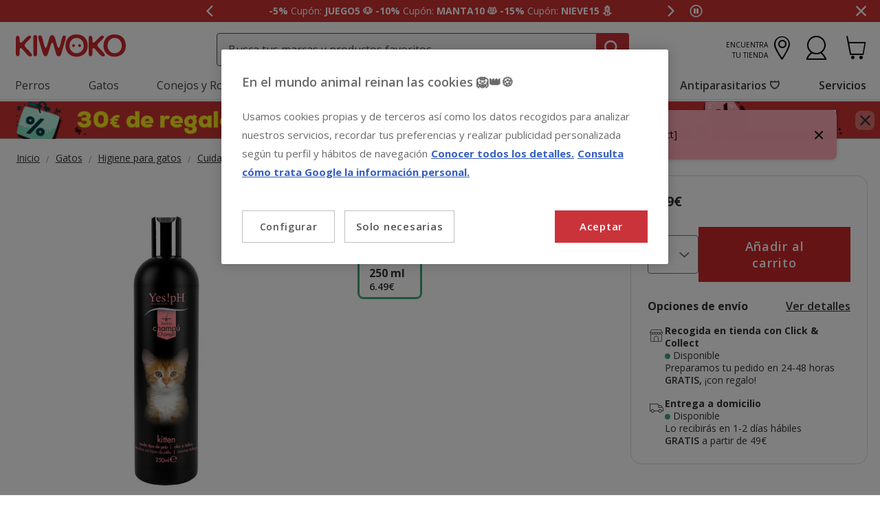

--- FILE ---
content_type: text/html;charset=UTF-8
request_url: https://www.kiwoko.com/gatos/higiene-para-gatos/cuidado-del-pelo/champu/yesph-kitten-champu-para-gatos/YES41100_M.html
body_size: 34578
content:
<!DOCTYPE html>
<html lang="es">
<head>


    <script>
        window.gtmPageData = JSON.parse(`{"login":"no","customerType":"guest user","pageType":"Products","customerNetworkType":"public","Balancers":[]}`);
        window.dataLayer = (typeof window.dataLayer !== 'undefined') ? window.dataLayer : [];
        window.dataLayer.push(Object.assign({}, window.gtmPageData));

        
    </script>
    <script>
        <!-- Google Tag Manager -->
        (function(w,d,s,l,i){w[l]=w[l]||[];w[l].push({'gtm.start':
        new Date().getTime(),event:'gtm.js'});var f=d.getElementsByTagName(s)[0],
        j=d.createElement(s),dl=l!='dataLayer'?'&l='+l:'';j.async=true;j.src=
        'https://www.googletagmanager.com/gtm.js?id='+i+dl;f.parentNode.insertBefore(j,f);
        })(window,document,'script','dataLayer','GTM-PGNDM8');
    <!-- End Google Tag Manager -->

    </script>

<!--[if gt IE 9]><!-->
<script>//common/scripts.isml</script>
<script defer type="text/javascript" src="/on/demandware.static/Sites-KiwokoES-Site/-/default/v1769054832485/js/main.js"></script>

    <script defer type="text/javascript" src="/on/demandware.static/Sites-KiwokoES-Site/-/default/v1769054832485/js/pdpKiwoko.js"
        
        >
    </script>

    <script defer type="text/javascript" src="/on/demandware.static/Sites-KiwokoES-Site/-/default/v1769054832485/js/recommendationsKiwoko.js"
        
        >
    </script>


<!--<![endif]-->
<script src="/on/demandware.static/Sites-KiwokoES-Site/-/default/v1769054832485/js/calcTime.js" defer></script>
<meta charset=UTF-8>

<meta http-equiv="x-ua-compatible" content="ie=edge">

<meta name="viewport" content="width=device-width, initial-scale=1">



  <title>Yes!pH Kitten Champú para gatos</title>




    
    
        <meta name="robots" content="index, follow" />
        


<meta name="description" content="Champ&uacute; para gatos cachorros, ideal para la piel delicada, tiene prote&iacute;nas vegetales hidrolizadas y vitaminas que mantienen la piel y pelaje en perfectas condiciones, tiene pH neutro y una fragancia agradable, limpia efectivamente el manto."/>
<meta name="keywords" content="Kiwoko Tienda de mascotas online"/>

<meta name="google-play-app" content="app-id=com.kiwoko"/>
<meta name="google-play-app-image" content="/on/demandware.static/Sites-KiwokoES-Site/-/default/dw4fa99dbc/images/kiwoko-logo-app.svg" />












<link rel="icon" type="image/png" href="/on/demandware.static/Sites-KiwokoES-Site/-/default/dw98de58a9/images/favicons/favicon-196x196.png" sizes="196x196" />
<link rel="icon" type="image/png" href="/on/demandware.static/Sites-KiwokoES-Site/-/default/dw8423bf63/images/favicons/favicon-96x96.png" sizes="96x96" />
<link rel="icon" type="image/png" href="/on/demandware.static/Sites-KiwokoES-Site/-/default/dwb59f3ace/images/favicons/favicon-32x32.png" sizes="32x32" />
<link rel="icon" type="image/png" href="/on/demandware.static/Sites-KiwokoES-Site/-/default/dw537fdfeb/images/favicons/favicon-16x16.png" sizes="16x16" />
<link rel="icon" type="image/png" href="/on/demandware.static/Sites-KiwokoES-Site/-/default/dw9d6d622a/images/favicons/favicon-128.png" sizes="128x128" />

<link rel="alternate" hreflang="es-es" href="https://www.kiwoko.com/gatos/higiene-para-gatos/cuidado-del-pelo/champu/yesph-kitten-champu-para-gatos/YES41100_M.html" />

<link rel="alternate" hreflang="pt-pt" href="https://www.kiwoko.pt/gatos/higiene-para-gatos/cuidado-do-pelo/champ%C3%B4/yes-shampoo-ph-kitten-cat/YES41100_M.html" />



<script>
    /**
     * Replace gallery images with placeholder on error
     */
    function onImageLoadError(e){
        const defaultImg = "/on/demandware.static/Sites-KiwokoES-Site/-/default/dwcd1529cc/images/gallery-default.jpg";
        e.removeAttribute("onerror");
        e.src=defaultImg;
        if(e.hasAttribute('srcset')){
            e.removeAttribute("srcset");
            const parent = e.closest('picture');
            if(!parent)return;
            const sourceElements = parent.querySelectorAll('source');
            sourceElements.forEach(source => {
                source.remove();
            });
        }
    }
</script>

<!-- Start VWO Async SmartCode -->
<link rel="preconnect" href="https://dev.visualwebsiteoptimizer.com" />
<script type='text/javascript' id='vwoCode'>
window._vwo_code || (function() {
var account_id=960957,
version=2.1,
settings_tolerance=2000,
hide_element='body',
hide_element_style = 'opacity:0 !important;filter:alpha(opacity=0) !important;background:none !important;transition:none !important;',
/* DO NOT EDIT BELOW THIS LINE */
f=false,w=window,d=document,v=d.querySelector('#vwoCode'),cK='_vwo_'+account_id+'_settings',cc={};try{var c=JSON.parse(localStorage.getItem('_vwo_'+account_id+'_config'));cc=c&&typeof c==='object'?c:{}}catch(e){}var stT=cc.stT==='session'?w.sessionStorage:w.localStorage;code={nonce:v&&v.nonce,use_existing_jquery:function(){return typeof use_existing_jquery!=='undefined'?use_existing_jquery:undefined},library_tolerance:function(){return typeof library_tolerance!=='undefined'?library_tolerance:undefined},settings_tolerance:function(){return cc.sT||settings_tolerance},hide_element_style:function(){return'{'+(cc.hES||hide_element_style)+'}'},hide_element:function(){if(performance.getEntriesByName('first-contentful-paint')[0]){return''}return typeof cc.hE==='string'?cc.hE:hide_element},getVersion:function(){return version},finish:function(e){if(!f){f=true;var t=d.getElementById('_vis_opt_path_hides');if(t)t.parentNode.removeChild(t);if(e)(new Image).src='https://dev.visualwebsiteoptimizer.com/ee.gif?a='+account_id+e}},finished:function(){return f},addScript:function(e){var t=d.createElement('script');t.type='text/javascript';if(e.src){t.src=e.src}else{t.text=e.text}v&&t.setAttribute('nonce',v.nonce);d.getElementsByTagName('head')[0].appendChild(t)},load:function(e,t){var n=this.getSettings(),i=d.createElement('script'),r=this;t=t||{};if(n){i.textContent=n;d.getElementsByTagName('head')[0].appendChild(i);if(!w.VWO||VWO.caE){stT.removeItem(cK);r.load(e)}}else{var o=new XMLHttpRequest;o.open('GET',e,true);o.withCredentials=!t.dSC;o.responseType=t.responseType||'text';o.onload=function(){if(t.onloadCb){return t.onloadCb(o,e)}if(o.status===200||o.status===304){_vwo_code.addScript({text:o.responseText})}else{_vwo_code.finish('&e=loading_failure:'+e)}};o.onerror=function(){if(t.onerrorCb){return t.onerrorCb(e)}_vwo_code.finish('&e=loading_failure:'+e)};o.send()}},getSettings:function(){try{var e=stT.getItem(cK);if(!e){return}e=JSON.parse(e);if(Date.now()>e.e){stT.removeItem(cK);return}return e.s}catch(e){return}},init:function(){if(d.URL.indexOf('__vwo_disable__')>-1)return;var e=this.settings_tolerance();w._vwo_settings_timer=setTimeout(function(){_vwo_code.finish();stT.removeItem(cK)},e);var t;if(this.hide_element()!=='body'){t=d.createElement('style');var n=this.hide_element(),i=n?n+this.hide_element_style():'',r=d.getElementsByTagName('head')[0];t.setAttribute('id','_vis_opt_path_hides');v&&t.setAttribute('nonce',v.nonce);t.setAttribute('type','text/css');if(t.styleSheet)t.styleSheet.cssText=i;else t.appendChild(d.createTextNode(i));r.appendChild(t)}else{t=d.getElementsByTagName('head')[0];var i=d.createElement('div');i.style.cssText='z-index: 2147483647 !important;position: fixed !important;left: 0 !important;top: 0 !important;width: 100% !important;height: 100% !important;background: white !important;display: block !important;';i.setAttribute('id','_vis_opt_path_hides');i.classList.add('_vis_hide_layer');t.parentNode.insertBefore(i,t.nextSibling)}var o=window._vis_opt_url||d.URL,s='https://dev.visualwebsiteoptimizer.com/j.php?a='+account_id+'&u='+encodeURIComponent(o)+'&vn='+version;if(w.location.search.indexOf('_vwo_xhr')!==-1){this.addScript({src:s})}else{this.load(s+'&x=true')}}};w._vwo_code=code;code.init();})();
</script>
<!-- End VWO Async SmartCode -->

<link rel="stylesheet" href="/on/demandware.static/Sites-KiwokoES-Site/-/default/v1769054832485/css/global.css" />

    <link rel="stylesheet" href="/on/demandware.static/Sites-KiwokoES-Site/-/default/v1769054832485/css/pdp-kiwoko-theme.css"  />



    <meta name="google-site-verification" content="U0B7yb4eIN6VfVEpzj-wHMEV-1q69IvdcgoRwoxpJAY" />



<!-- Marketing Cloud Analytics -->
<script type="text/javascript" src="https://10959878.collect.igodigital.com/collect.js"></script>
<!-- End Marketing Cloud Analytics -->


<link rel="canonical" href="https://www.kiwoko.com/gatos/higiene-para-gatos/cuidado-del-pelo/champu/yesph-kitten-champu-para-gatos/YES41100_M.html"/>

<script type="text/javascript">//<!--
/* <![CDATA[ (head-active_data.js) */
var dw = (window.dw || {});
dw.ac = {
    _analytics: null,
    _events: [],
    _category: "",
    _searchData: "",
    _anact: "",
    _anact_nohit_tag: "",
    _analytics_enabled: "true",
    _timeZone: "Europe/Madrid",
    _capture: function(configs) {
        if (Object.prototype.toString.call(configs) === "[object Array]") {
            configs.forEach(captureObject);
            return;
        }
        dw.ac._events.push(configs);
    },
	capture: function() { 
		dw.ac._capture(arguments);
		// send to CQ as well:
		if (window.CQuotient) {
			window.CQuotient.trackEventsFromAC(arguments);
		}
	},
    EV_PRD_SEARCHHIT: "searchhit",
    EV_PRD_DETAIL: "detail",
    EV_PRD_RECOMMENDATION: "recommendation",
    EV_PRD_SETPRODUCT: "setproduct",
    applyContext: function(context) {
        if (typeof context === "object" && context.hasOwnProperty("category")) {
        	dw.ac._category = context.category;
        }
        if (typeof context === "object" && context.hasOwnProperty("searchData")) {
        	dw.ac._searchData = context.searchData;
        }
    },
    setDWAnalytics: function(analytics) {
        dw.ac._analytics = analytics;
    },
    eventsIsEmpty: function() {
        return 0 == dw.ac._events.length;
    }
};
/* ]]> */
// -->
</script>
<script type="text/javascript">//<!--
/* <![CDATA[ (head-cquotient.js) */
var CQuotient = window.CQuotient = {};
CQuotient.clientId = 'bdlq-KiwokoES';
CQuotient.realm = 'BDLQ';
CQuotient.siteId = 'KiwokoES';
CQuotient.instanceType = 'prd';
CQuotient.locale = 'default';
CQuotient.fbPixelId = '__UNKNOWN__';
CQuotient.activities = [];
CQuotient.cqcid='';
CQuotient.cquid='';
CQuotient.cqeid='';
CQuotient.cqlid='';
CQuotient.apiHost='api.cquotient.com';
/* Turn this on to test against Staging Einstein */
/* CQuotient.useTest= true; */
CQuotient.useTest = ('true' === 'false');
CQuotient.initFromCookies = function () {
	var ca = document.cookie.split(';');
	for(var i=0;i < ca.length;i++) {
	  var c = ca[i];
	  while (c.charAt(0)==' ') c = c.substring(1,c.length);
	  if (c.indexOf('cqcid=') == 0) {
		CQuotient.cqcid=c.substring('cqcid='.length,c.length);
	  } else if (c.indexOf('cquid=') == 0) {
		  var value = c.substring('cquid='.length,c.length);
		  if (value) {
		  	var split_value = value.split("|", 3);
		  	if (split_value.length > 0) {
			  CQuotient.cquid=split_value[0];
		  	}
		  	if (split_value.length > 1) {
			  CQuotient.cqeid=split_value[1];
		  	}
		  	if (split_value.length > 2) {
			  CQuotient.cqlid=split_value[2];
		  	}
		  }
	  }
	}
}
CQuotient.getCQCookieId = function () {
	if(window.CQuotient.cqcid == '')
		window.CQuotient.initFromCookies();
	return window.CQuotient.cqcid;
};
CQuotient.getCQUserId = function () {
	if(window.CQuotient.cquid == '')
		window.CQuotient.initFromCookies();
	return window.CQuotient.cquid;
};
CQuotient.getCQHashedEmail = function () {
	if(window.CQuotient.cqeid == '')
		window.CQuotient.initFromCookies();
	return window.CQuotient.cqeid;
};
CQuotient.getCQHashedLogin = function () {
	if(window.CQuotient.cqlid == '')
		window.CQuotient.initFromCookies();
	return window.CQuotient.cqlid;
};
CQuotient.trackEventsFromAC = function (/* Object or Array */ events) {
try {
	if (Object.prototype.toString.call(events) === "[object Array]") {
		events.forEach(_trackASingleCQEvent);
	} else {
		CQuotient._trackASingleCQEvent(events);
	}
} catch(err) {}
};
CQuotient._trackASingleCQEvent = function ( /* Object */ event) {
	if (event && event.id) {
		if (event.type === dw.ac.EV_PRD_DETAIL) {
			CQuotient.trackViewProduct( {id:'', alt_id: event.id, type: 'raw_sku'} );
		} // not handling the other dw.ac.* events currently
	}
};
CQuotient.trackViewProduct = function(/* Object */ cqParamData){
	var cq_params = {};
	cq_params.cookieId = CQuotient.getCQCookieId();
	cq_params.userId = CQuotient.getCQUserId();
	cq_params.emailId = CQuotient.getCQHashedEmail();
	cq_params.loginId = CQuotient.getCQHashedLogin();
	cq_params.product = cqParamData.product;
	cq_params.realm = cqParamData.realm;
	cq_params.siteId = cqParamData.siteId;
	cq_params.instanceType = cqParamData.instanceType;
	cq_params.locale = CQuotient.locale;
	
	if(CQuotient.sendActivity) {
		CQuotient.sendActivity(CQuotient.clientId, 'viewProduct', cq_params);
	} else {
		CQuotient.activities.push({activityType: 'viewProduct', parameters: cq_params});
	}
};
/* ]]> */
// -->
</script>


    <script type="application/ld+json">
        {"@context":"http://schema.org/","@type":"ProductGroup","name":"Yes!pH Kitten Champú para gatos","description":"<h2>Champ&uacute; para gatitos</h2>\r\n<p>Yes!pH presenta este <strong>champ&uacute; para gatos cachorros</strong>, el cual est&aacute; indicado para que puedas cuidar de la piel y pelaje de tu peque&ntilde;o felino con un <strong>producto seguro y adecuado para su edad</strong> y requerimientos.</p>\r\n<p>Contiene <strong>prote&iacute;nas vegetales hidrolizadas y vitaminas</strong> que tienen un valor altamente nutritivo y <strong>de f&aacute;cil absorci&oacute;n</strong> por las c&eacute;lulas de la piel y pelaje del gatito, para que veas los resultados desde las primeras aplicaciones.</p>\r\n<p><strong>Limpia de forma r&aacute;pida y eficaz</strong> el manto de la mascota, mientras aporta una <strong>fragancia delicada y fresca</strong>. Es un producto f&aacute;cil de aplicar y que no requiere prescripci&oacute;n m&eacute;dica.</p>\r\n<p>&nbsp;</p>\r\n<p><strong>Caracter&iacute;sticas:</strong></p>\r\n<ul>\r\n<li>Champ&uacute; para gatitos.</li>\r\n<li>Con prote&iacute;nas hidrolizadas de origen vegetal y vitaminas.</li>\r\n<li>Se absorbe r&aacute;pidamente.</li>\r\n<li>Es f&aacute;cil de usar.</li>\r\n<li>Limpia efectivamente la piel y pelaje.</li>\r\n<li>Respeta el pH de la piel.</li>\r\n<li>Humecta la superficie cut&aacute;nea.</li>\r\n<li>Con aroma delicado.</li>\r\n</ul>\r\n<p>&nbsp;</p>\r\n<p><strong>USO Y ESPECIFICACIONES:</strong></p>\r\n<p>Champ&uacute; para gatos cachorros.</p>\r\n<p>&nbsp;</p>\r\n<p><strong>Composici&oacute;n:</strong></p>\r\n<p><strong>Ingredientes:</strong> Aqua, Sodium Laureth Sulphate, Alkyl Lactate, Cocoamidopropylglicina, Potassium Olivoyl, Hydrolyzed Wheat Protein, Biotin, Cocamidopropyl Betaine, Hydrolyzed Yeast Protein, Pyridoxine Hcl, Niacinamide, Glycerin, Propylene Glycol, Panthenol, Allantoin, Glycol Distearate, Laureth-10, Polyquaternium-7, Parfum, Sodium Chloride, Methylchloroisothiazolinone, Methylisothiazoline, Citronellol, Geraniol, Linalool.</p>\r\n<p>&nbsp;</p>\r\n<p><strong>Modo de uso:</strong></p>\r\n<ul>\r\n<li>Mojar el pelo con abundante agua y aplicar una dosis de champ&uacute; suficiente para que haga espuma y cubra todo el cuerpo</li>\r\n<li>Masajear durante unos minutos y despu&eacute;s aclarar con agua hasta eliminar el jab&oacute;n por completo.</li>\r\n</ul>\r\n<p>&nbsp;</p>\r\n<p>&nbsp;</p>\r\n<p><em>Cuida de la piel y pelaje de tu gatito con este champ&uacute; especial para &eacute;l.</em></p>","mpn":"YES41100_M","sku":"YES41100_M","productID":"YES41100_M","productGroupID":"YES41100_M","url":"https://www.kiwoko.com/gatos/higiene-para-gatos/cuidado-del-pelo/champu/yesph-kitten-champu-para-gatos/YES41100_M.html","brand":{"@type":"Brand","name":"Yes!pH"},"aggregateRating":{"@type":"AggregateRating","ratingValue":"4.5","ratingCount":"2","reviewCount":"2"},"offers":{"@type":"AggregateOffer","priceCurrency":"EUR","lowprice":6.49,"highprice":6.49,"offerCount":1,"availability":"http://schema.org/InStock"},"variesBy":["Formato"],"hasVariant":[{"@type":"Product","name":"Yes!pH Kitten Champú para gatos","sku":"YES41100","url":"https://www.kiwoko.com/higiene-gato/yesph-kitten-champu-para-gatos/YES41100.html","gtin":"8435637411004","gtin13":"8435637411004","image":["https://www.kiwoko.com/on/demandware.static/-/Sites-kiwoko-master-catalog/default/dwcd2c3fc1/images/champu_gatitos_kitten_YES41100_M.jpg"],"offers":{"@type":"Offer","priceCurrency":"EUR","price":"6.49","availability":"http://schema.org/InStock","itemCondition":"http://schema.org/NewCondition","seller":{"@type":"Organization","url":"www.kiwoko.com","name":"Kiwoko Tienda de mascotas online"}}}],"review":[{"@type":"Review","author":{"@type":"Person","name":"Anónimo"},"datePublished":"2025-02-22T02:11:27Z","reviewBody":"Buena calidad","name":"Yes!pH Kitten Champú para gatos","reviewRating":{"@type":"Rating","bestRating":"5","ratingValue":5,"worstRating":"1"}},{"@type":"Review","author":{"@type":"Person","name":"Anónimo"},"datePublished":"2024-09-24T01:04:43Z","reviewBody":"Bien, es suave y respetuoso con el pelo de mi gato","name":"Yes!pH Kitten Champú para gatos","reviewRating":{"@type":"Rating","bestRating":"5","ratingValue":4,"worstRating":"1"}}]}
    </script>


    <script type="application/ld+json">
        {"@context":"https://schema.org","@type":"BreadcrumbList","itemListElement":[{"@type":"ListItem","position":1,"item":{"@id":"https://www.kiwoko.com/gatos/","name":"Gatos"}},{"@type":"ListItem","position":2,"item":{"@id":"https://www.kiwoko.com/gatos/higiene-para-gatos/","name":"Higiene para gatos"}},{"@type":"ListItem","position":3,"item":{"@id":"https://www.kiwoko.com/gatos/higiene-para-gatos/cuidado-del-pelo/","name":"Cuidado del pelo"}},{"@type":"ListItem","position":4,"item":{"@id":"https://www.kiwoko.com/gatos/higiene-para-gatos/cuidado-del-pelo/champu/","name":"Champú"}}]}
    </script>


<meta name="facebook-domain-verification" content="7e750io2x9bncq78yuo4xpuxsg2jmz" />
	
















    <script>
        (function () {
        // Create a script tag for loading the library
        const grafanaScriptElements = document.createElement("script");

        // Initialize the Web-SDK at the onLoad event of the script tag above so it will be called when the library is loaded.
        grafanaScriptElements.onload = () => {
            window.GrafanaFaroWebSdk.initializeFaro({
            // Mandatory, the URL of the Grafana Cloud collector with embedded application key.
            url: "https://faro-collector-prod-eu-west-2.grafana.net/collect/80cdb8a181783c225626120c47e2c51e",

            // Mandatory, the identification label(s) of your application
            app: {
                name: "Tiendanimal PT Prod",
                version: "1.0.0",
            },
            
            









user: {
    email: "false",
    attributes: {
        isUserAuthenticated: "false",
        isUserExternallyAuthenticated: "false",
        dwsid: "U9QhwIZ8Wpw9SeYKZgu-L6K8VFCA1_Z7BwxUrFwaOopFcpqahmjMdTPyVSSP4jm7eKfy32u0L-6oPSKDy84zag==",
        customerNo: "false",
        customerId: "abnmH4tBIMFg9qbWuTAYGjdwvA",
        loyaltyLevelId: "false",
        isLoyaltyUser: "false",
    }
},


            
                sessionTracking: {
                    samplingRate: 0.1
                },
            

            });

            setTimeout(() => {
                if (window.faro) {
                    window.dispatchEvent(new CustomEvent('faroReady'));
                }
            }, 0);
        };

        // Set the source of the script tag to the CDN
        grafanaScriptElements.src =
            "https://unpkg.com/@grafana/faro-web-sdk@^2.0.2/dist/bundle/faro-web-sdk.iife.js";

        // Append the script tag to the head of the HTML page
        document.head.appendChild(grafanaScriptElements);
        })();
    </script>






</head>
<body>

<!--Google Tag Manager (noscript) -->
<noscript><iframe src="https://www.googletagmanager.com/ns.html?id=GTM-PGNDM8" height="0" width="0"
style="display:none;visibility:hidden"></iframe></noscript>
<!--EndGoogle Tag Manager (noscript) -->




    
 

<input type="hidden" id="mcIncludeTrackingLink" value="true"/>
<input type="hidden" id="marketingID" value="10959878"/>
<div class="page" data-action="Product-Show" data-querystring="pid=YES41100_M" data-page-behaviour="is-web-behaviour" data-iso-country-code="ES">

<a href="#maincontent" class="skip" aria-label="Ir al contenido principal">Ir al contenido principal</a>
<a href="#footercontent" class="skip" aria-label="Ir al footer">Ir al footer</a>






    
        
        
            
	 


	
    
    
        


<section 
  class="isk-hello-bar js-gtm-banner js-hello-bar" 
  data-afi="isk-hello-bar" 
  data-hello-bar-length="3" 
  data-gtm-location-id="header-banner"
  aria-label="Mensajes promocionales" 
  role="banner"
  >

  <div class="isk-hello-bar__wrapper">
    
    <button 
      type="button" 
      class="isk-hello-bar__button isk-hello-bar__arrow isk-hello-bar__arrow-left js-hello-bar-arrow" 
      data-hello-bar-arrow-direction="-1" 
      aria-label="Mensaje anterior" 
      tabindex="-1"
    >
      <span class="isk-hello-bar__button-icon isk-icon nav-right-line" aria-hidden="true"></span>
    </button>
    

    <div class="isk-hello-bar__container">
    
        
        
        

        
        
        
        
        
        <div 
          class="isk-hello-bar__message js-hello-bar-message " 
          data-hello-bar-index="0"
        >
          
            
              <a 
                href="https://www.kiwoko.com/ofertas/" 
                tabindex="0" 
                class="isk-hello-bar__link js-gtm-banner-item js-hello-bar-message-focus"
                data-gtm-promotion-id="banner-header-15o10o5"
                data-gtm-promotion-name="Descubre todas las ofertas"
                data-gtm-creative-slot="1"
                data-gtm-creative-name="banner-header"
              >
                
<span class="is-read-only">1 de 3, mensaje,</span>


    
    
    
    
        
            <span class="isk-hello-bar__message-bold">
                  -5%
            </span>
        
    

    
    
    
    
        
            <span class="isk-hello-bar__message-normal">
                  Cupón: 
            </span>
        
    

    
    
    
    
        
            <span class="isk-hello-bar__message-bold">
                 JUEGO5 🐶
            </span>
        
    

    
    
    
    
        
            <span class="isk-hello-bar__message-bold">
                 -10%
            </span>
        
    

    
    
    
    
        
            <span class="isk-hello-bar__message-normal">
                 Cupón:
            </span>
        
    

    
    
    
    
        
            <span class="isk-hello-bar__message-bold">
                 MANTA10 😻
            </span>
        
    

    
    
    
    
        
            <span class="isk-hello-bar__message-bold">
                 -15%
            </span>
        
    

    
    
    
    
        
            <span class="isk-hello-bar__message-normal">
                 Cupón:
            </span>
        
    

    
    
    
    
        
            <span class="isk-hello-bar__message-bold">
                 NIEVE15 ⛄
            </span>
        
    

              </a>
            
          
        </div>
    
        
        
        

        
        
        
        
        
        <div 
          class="isk-hello-bar__message js-hello-bar-message is-hide" 
          data-hello-bar-index="1"
        >
          
            
              <a 
                href="tel:+34916012764" 
                tabindex="0" 
                class="isk-hello-bar__link js-gtm-banner-item js-hello-bar-message-focus"
                data-gtm-promotion-id="banner-header-1"
                data-gtm-promotion-name="banner-header"
                data-gtm-creative-slot="1"
                data-gtm-creative-name="banner-header"
              >
                
<span class="is-read-only">2 de 3, mensaje,</span>


    
    
    
    
        
            <span>&#128222; ¿Necesitas</span>
        
    

    
    
    
    
        
            <span class="isk-hello-bar__message-bold test">
                 ayuda
            </span>
        
    

    
    
    
    
        
            <span class="isk-hello-bar__message-normal">
                 con tu compra? &#128222;  Llámanos al
            </span>
        
    

    
    
    
    
        
            <span class="isk-hello-bar__message-bold">
                 916 012 764
            </span>
        
    

    
    
    
    
        
            <span class="isk-hello-bar__message-normal">
                 (09h-19h)
            </span>
        
    

              </a>
            
          
        </div>
    
        
        
        

        
        
        
        
        
        <div 
          class="isk-hello-bar__message js-hello-bar-message is-hide" 
          data-hello-bar-index="2"
        >
          
            
              <a 
                href=" https://www.kiwoko.com/mi-cuenta/historial-pedidos" 
                tabindex="0" 
                class="isk-hello-bar__link js-gtm-banner-item js-hello-bar-message-focus"
                data-gtm-promotion-id="banner-header-mispedidos"
                data-gtm-promotion-name="MisPedidos"
                data-gtm-creative-slot="3"
                data-gtm-creative-name="banner-header"
              >
                
<span class="is-read-only">3 de 3, mensaje,</span>


    
    
    
    
        
            <span class="isk-hello-bar__message-normal">
                🚚 ¿Dónde está mi pedido? Puedes hacer seguimiento desde
            </span>
        
    

    
    
    
    
        
            <span class="isk-hello-bar__message-bold test">
                 Mis pedidos📦
            </span>
        
    

              </a>
            
          
        </div>
    

    </div>
    
    <button 
      type="button" 
      class="isk-hello-bar__button isk-hello-bar__arrow isk-hello-bar__arrow-right js-hello-bar-arrow" 
      data-hello-bar-arrow-direction="1" 
      aria-label="Mensaje siguiente" 
      tabindex="-1"
    >
      <span class="isk-hello-bar__button-icon isk-icon nav-left-line" aria-hidden="true"></span>
    </button>
    

  </div>

  <div class="isk-hello-bar__controls">
    
    <button 
      type="button" 
      class="isk-hello-bar__button isk-hello-bar__player isk-hello-bar__player-pause js-hello-bar-pause" 
      aria-label="Pausar cambio autom&aacute;tico de mensajes"
      tabindex="0"
    >
      <span class="isk-hello-bar__button-icon isk-icon nav-pause" aria-hidden="true"></span>
    </button>
    <button 
      type="button" 
      class="isk-hello-bar__button isk-hello-bar__player isk-hello-bar__player-play js-hello-bar-play is-hide" 
      aria-label="Reanudar cambio autom&aacute;tico de mensajes"
      tabindex="0"
    >
      <span class="isk-hello-bar__button-icon isk-icon nav-play" aria-hidden="true"></span>
    </button>
    
    <button 
      type="button" 
      class="isk-hello-bar__button isk-hello-bar__close js-hello-bar-close" 
      aria-label="Cerrar banner promocional"
    >
      <span class="isk-hello-bar__button-icon isk-icon basic-cross-line" aria-hidden="true"></span>
    </button>
  </div>

</section>
  
    
 
	
        
    

<header class="page-header js-page-header is-sticky" data-action-url-refresh="/on/demandware.store/Sites-KiwokoES-Site/default/Login-RefreshToken">	
	<nav role="navigation">
		<div class="header container heading">
			<div class="row">
				<div class="col-12">

					<div class="navbar-header">
						<div class="pull-left container-left">
							<button class="navbar-toggler d-md-none fa kwicon-burger" type="button"
								aria-controls="sg-navbar-collapse" aria-expanded="false"
								aria-label="Toggle navigation">
							</button>
							<div class="navbar-header__brand">
								<a class="logo-home" 
									href="/"
									title="Kiwoko">
										<picture>
											<source 
												height="36" 
												width="120" 
												alt="Kiwoko Tienda de mascotas online" 
												srcset="https://www.kiwoko.com/on/demandware.static/Sites-KiwokoES-Site/-/default/dw5008c12c/images/logo_kiwoko_white.svg" 
												media="(max-width: 992px)"/>
											<img  
												height="37" 
												width="160" 
												alt="Kiwoko Tienda de mascotas online" 
												src="https://www.kiwoko.com/on/demandware.static/Sites-KiwokoES-Site/-/default/dw557b934c/images/logo_kiwoko.svg" />
										</picture>
								</a>
							</div>
						</div>
						<div class="main-icons pull-right">						
							<div class="navbar-header__store">
							
    
    <div class="content-asset"><!-- dwMarker="content" dwContentID="c3323f88672d893922fde26734" -->
        <a href="https://tiendas.kiwoko.com/" class="menu-footer locate-store"><span class="text-micro text-uppercase text-right">Encuentra tu tienda</span><i class="fa kwicon-store"></i></a>
    </div> <!-- End content-asset -->


							
				            </div>
							<div class="main-icon minicart"
								data-action-url="/on/demandware.store/Sites-KiwokoES-Site/default/Cart-MiniCartShow">
								<div class="minicart-total hide-link-med">
    <a class="minicart-link js-minicart-link" 
        href="https://www.kiwoko.com/carrito" 
        title="Carrito 0 Productos" 
        aria-label="Carrito 0 Productos"
        aria-haspopup="true">
        <i class="minicart-icon fa kwicon-cart"></i>
        <span class="minicart-quantity hide">
            0
        </span>
    </a>
</div>

<div class="minicart-total hide-no-link">
    <i class="minicart-icon fa kwicon-cart"></i>
        <span class="minicart-quantity hide">
            0
        </span>
</div>





							</div>
							<div class="main-icon account">
								
    <div class="user nav-item">
        <a href="https://www.kiwoko.com/cuenta/login" role="button" aria-label="Entrar en Mi Cuenta">
            <i class="kwicon-user fa" aria-hidden="true"></i>
        </a>
        <div class="popover popover-bottom">
            <ul class="nav p-1" role="menu" aria-label="Men&uacute; Mi Cuenta" aria-hidden="true">
                <li class="nav-item mb-2" role="presentation"><a class="font-weight-bold" href="https://www.kiwoko.com/cuenta/inicio" role="menuitem" tabindex="-1">Inicia Sesi&oacute;n</a></li>
                <li class="nav-item mb-2" role="presentation"><a href="https://www.kiwoko.com/cuenta/inicio" role="menuitem" tabindex="-1">Reg&iacute;strate</a></li>
                
            </ul>
        </div>
    </div>   
    <div class="user-mob d-none">		
       	<ul class="nav" role="menu" aria-label="Men&uacute; Mi Cuenta" aria-hidden="true">
           	<li class="nav-item" role="presentation"><a href="https://www.kiwoko.com/cuenta/login" class="btn btn-secondary" role="menuitem" tabindex="-1">Inicia Sesi&oacute;n / Reg&iacute;strate</a></li>
       	</ul>
       	<ul class="nav" role="menu" aria-label="Men&uacute; Mi Cuenta" aria-hidden="true">
           	<li class="nav-item is-link" role="presentation">
                <a href="https://www.kiwoko.com/on/demandware.store/Sites-KiwokoES-Site/default/Order-Tracking" role="menuitem" tabindex="-1">
                    Seguir Pedido
                </a>
            </li>
       	</ul>
    </div>




    
    


							</div>
						</div>
						<div class="search hidden-xs-down js-desktop-search">							
							<div class="site-search">
       <form 
              role="search"
              action="/busqueda"
              method="get"
              name="simpleSearch"
              class="js-site-search-container
       ">       
              <div class="placeholder-messages js-placeholder-messages">
                     <span data-mobile-placeholder="Busca productos para tu amigo"></span>
                     <span data-desktop-placeholder="Busca tus marcas y productos favoritos"></span>
              </div>
              <input 
                     class="form-control search-field kw-search-mobile__input js-search-field kw-input-search"
                     type="search"
                     name="q"
                     value=""
                     placeholder=""
                     role="combobox"
                     aria-describedby="search-assistive-text"
                     aria-haspopup="listbox"
                     aria-owns="search-results"
                     aria-expanded="false"
                     aria-autocomplete="list"
                     aria-activedescendant=""
                     aria-controls="search-results"
                     aria-label="Busca tus marcas y productos" 
                     required
              />
              <button 
                     type="reset" 
                     name="reset-button"
                     class="kwicon-close reset-button d-none js-reset-button"
                     aria-label="Borrar b&uacute;squeda
              "></button>
              <button
                     type="submit"
                     name="search-button"
                     class="kwicon-search kw-search-mobile__icon js-search-button"
                     aria-label="Buscar
              "></button>
              <div class="suggestions-wrapper js-suggestions-wrapper" data-url="/on/demandware.store/Sites-KiwokoES-Site/default/SearchServices-GetSuggestions?q="></div>
              <input type="hidden" value="default" name="lang">
       </form>
</div>

						</div>
					</div>
				</div>
			</div>
		</div>
		<div
			class="main-menu navbar-toggleable-sm menu-toggleable-left multilevel-dropdown js-main-menu"
			id="sg-navbar-collapse">
			<div class="container">
				<div class="row">
					<div class="menu-container heading">
						<div class="close-menu clearfix d-lg-none">
							<div class="back pull-left">
								<button role="button"
									aria-label="Men&uacute; anterior" class="text-white text-uppercase text-banner-xs">
									<span class="caret-left text-white"></span>
									Volver
								</button>
							</div>
							<div class="close-button inverse pull-right button-label">
								<button role="button"
									aria-label="Cerrar Men&uacute;">
									<label class="text-white">Cerrar </label>
									<span aria-hidden="true"></span>
								</button>
							</div>
						</div>
						
    
    <div class="content-asset"><!-- dwMarker="content" dwContentID="35053711d3b4b1e806e4a407ad" -->
        <ul class="megamenu">
  <!--start perros-->
  <li class="mega-toggle first-item">
    <div class="mega-title is-first-level"> <a class="mega-link mega-link-level0" href="https://www.kiwoko.com/perros/">Perros</a>

    </div>
    <div class="animated fadeIn megamenu__content">
      <ul class="megamenu__item p-md-0 rowlike">
        <li class="megamenu__mobile-title pl-0 d-sm-block d-md-none"> <a class="plain-link link-all pl-0" href="https://www.kiwoko.com/perros/">Perro/Ver todo</a
          >
        </li>
        <li class="mega-toggle col-md-3 p-md-0">
          <div class="mega-title">
            <a href="https://www.kiwoko.com/perros/comida-para-perros/" class="mega-link"
              >Comida para perros</a
            >
          </div>
          <ul class="megamenu__item mega-fixed">
            <li class="megamenu__mobile-title pl-0 d-sm-block d-md-none">
              <a
                class="plain-link link-all pl-0"
                href="https://www.kiwoko.com/perros/comida-para-perros/"
                >Comida para Perros/Ver todo</a
              >
            </li>
            <li class="is-link">
              <a
                href="https://www.kiwoko.com/perros/comida-para-perros/pienso-seco-para-perros/"
                >Pienso seco</a
              >
            </li>
            <li class="is-link">
              <a
                href="https://www.kiwoko.com/perros/comida-para-perros/dietas-veterinarias/"
                >Dietas Veterinarias</a
              >
            </li>
            <li class="is-link">
              <a
                href="https://www.kiwoko.com/perros/comida-para-perros/comida-humeda/"
                >Comida húmeda</a
              >
            </li>
            <li class="is-link">
              <a href="https://www.kiwoko.com/perros/comida-para-perros/toppers-y-caldos/"
                >Toppers y Caldos</a
              >
            </li>
            <li class="is-link">
              <a href="https://www.kiwoko.com/perros/comida-para-perros/dieta-barf/">Dieta BARF</a>

        </li>
        <li class="is-link"> <a href="https://www.kiwoko.com/perros/comida-para-perros/snacks-y-huesos-para-perros/">Snacks y Chuches</a
              >
            </li>
            <br />
            <li class="is-link">
              <a
                style="color: #4974a5"
                href="https://www.kiwoko.com/perros/especial-cachorro/"
                ><strong>Especial cachorro 🐶</strong></a
              >
            </li>
            <li class="is-link">
              <a
                style="color: #4974a5"
                href="https://www.kiwoko.com/perros/especial-perro-mini/"
                ><strong>Especial Perro Mini 🐩</strong></a
              >
            </li>
          </ul>
        </li>
        <li class="mega-toggle col-md-3 p-md-0">
          <div class="mega-title">
            <a href="https://www.kiwoko.com/perros/accesorios-para-perros/" class="mega-link"
              >Accesorios</a
            >
          </div>
          <ul class="megamenu__item mega-fixed">
            <li class="megamenu__mobile-title pl-0 d-sm-block d-md-none">
              <a
                href="https://www.kiwoko.com/perros/accesorios-para-perros/"
                class="plain-link link-all pl-0"
                >Accesorios/Ver todo</a
              >
            </li>
            <li class="is-link">
              <a href="https://www.kiwoko.com/perros/accesorios-para-perros/camas-para-perro/"
                >Camas</a
              >
            </li>
            <li class="is-link">
              <a href="https://www.kiwoko.com/perros/accesorios-para-perros/viajes/"
                >Transportines y Viaje</a
              >
            </li>
            <li class="is-link">
              <a href="https://www.kiwoko.com/perros/accesorios-para-perros/paseo/"
                >Arneses, Collares y Correas</a
              >
            </li>
            <li class="is-link">
              <a href="https://www.kiwoko.com/perros/accesorios-para-perros/ropa/">Ropa🧦</a>

     </li>
     <li class="is-link"> <a href="https://www.kiwoko.com/perros/accesorios-para-perros/casetas-para-perros/">Casetas, Jaulas y Hogar</a
              >
            </li>
            <li class="is-link">
              <a href="https://www.kiwoko.com/perros/accesorios-para-perros/juguetes-para-perros/"
                >Juguetes</a
              >
            </li>
            <li class="is-link">
              <a
                href="https://www.kiwoko.com/perros/accesorios-para-perros/comederos-y-bebederos/"
                >Comederos y bebederos</a
              >
            </li>
            <li class="is-link">
              <a
                href="https://www.kiwoko.com/perros/accesorios-para-perros/adiestramiento-de-perros/"
                >Educación y Adiestramiento</a
              >
            </li>
          </ul>
        </li>
        <li class="mega-toggle col-md-3 p-md-0">
          <div class="mega-title">
            <a href="https://www.kiwoko.com/perros/higiene-para-perros/" class="mega-link"
              >Salud e Higiene</a
            >
          </div>
          <ul class="megamenu__item mega-fixed">
            <li class="megamenu__mobile-title pl-0 d-sm-block d-md-none">
              <a
                class="plain-link link-all pl-0"
                href="https://www.kiwoko.com/perros/higiene-para-perros/"
                >Salud e Higiene/Ver todo</a
              >
            </li>
            <li class="is-link">
              <a
                href="https://www.kiwoko.com/perros/higiene-para-perros/antiparasitarios/"
                title="Antiparasitarios"
                ><b>Antiparasitarios 🛡️</b></a
              >
            </li>
            <li class="is-link">
              <a
                href="https://www.kiwoko.com/perros/higiene-para-perros/bolsas-y-dispensadores/"
                >Bolsas y dispensadores</a
              >
            </li>
            <li class="is-link">
              <a
                href="https://www.kiwoko.com/perros/higiene-para-perros/empapadores-y-panales/"
                >Empapadores y pañales</a
              >
            </li>
            <li class="is-link">
              <a href="https://www.kiwoko.com/perros/higiene-para-perros/cuidado-del-pelo/"
                >Cuidado del pelo</a
              >
            </li>
            <li class="is-link">
              <a href="https://www.kiwoko.com/perros/higiene-para-perros/salud-del-perro/"
                >Salud y complementos</a
              >
            </li>
            <li class="is-link">
              <a href="https://www.kiwoko.com/perros/higiene-para-perros/higiene-del-hogar/"
                >Limpieza del hogar</a
              >
            </li>
          </ul>
        </li>
        <li class="mega-toggle col-md-3 p-md-0">
          <div class="mega-title">
            <a
              style="color: black"
              href="https://www.kiwoko.com/promociones/ofertas/ofertas-de-perro/"
              class="mega-link"
              >Destacamos</a
            >
          </div>
          <ul class="megamenu__item mega-fixed">
            <li class="megamenu__mobile-title pl-0 d-sm-block d-md-none">
              <a
                class="plain-link link-all pl-0"
                href="https://www.kiwoko.com/promociones/ofertas/ofertas-de-perro/"
                >Destacamos/Ver todo</a
              >
            </li>
            <li class="is-link">
              <a
                style="color: #c72b31"
                href="https://www.kiwoko.com/promociones/ofertas/ofertas-de-perro/"
                ><b>Ofertas del día ⭐</b></a
              >
            </li>
            <li class="is-link">
              <a
                style="color: #00716a"
                href="https://www.kiwoko.com/promociones/novedades/perro/"
                ><b>Novedades 🔔</b></a
              >
            </li>
            <!--li class="is-link"><a style="color:#A52A2A" href="https://www.kiwoko.com/navidad/"
            ><b>Navidad 🎁</b></a></li-->
            <li class="is-link">
              <a
                style="color: black"
                href="https://www.kiwoko.com/promociones/ofertas/ofertas-de-perro/ofertas-accesorios-perro/"
                >Accesorios: dtos. 🧸</a
              >
            </li>
            <li class="is-link">
              <a
                style="color: black"
                href="https://www.kiwoko.com/promociones/chollazos/perro/"
                >% Súper Precios %</a
              >
            </li>
            <li class="is-link">
              <a
                style="color: black"
                href="https://www.kiwoko.com/promociones/ofertas/ofertas-de-perro/ofertas-pienso-seco-perro/"
                >Pienso: dtos. y regalos</a
              >
            </li>
            <li class="is-link">
              <a
                style="color: black"
                href="https://www.kiwoko.com/promociones/ofertas/ofertas-de-perro/ofertas-snacks-de-perro/"
                >Snacks: hasta -30%</a
              >
            </li>
            <li class="is-link">
              <a
                style="color: black"
                href="https://www.kiwoko.com/promociones/ofertas/ofertas-de-perro/ofertas-humedo-de-perro/"
                >Comida húmeda: hasta -30%</a
              >
            </li>
            <li class="is-link">
              <a
                style="color: black"
                href="https://www.kiwoko.com/promociones/los-productos-mas-tech/perro/"
                >Los productos más TECH 🤖</a
              >
            </li>
            <!--li class="is-link">
              <a
                style="font-weight: normal; color: black"
                href="https://www.kiwoko.com/promociones/verano/"
                >Especial Verano⛱️</a
              >
            </li-->
            <li class="is-link">
              <a
                style="color: black"
                href="https://www.kiwoko.com/promociones/packs-ahorro/perro/"
                >Packs Ahorro</a
              >
            </li>
            <li class="is-link">
              <a
                style="color: black"
                href="https://www.kiwoko.com/promociones/kilos-gratis/perro/"
                >Kilos gratis</a
              >
            </li>
            <!--li class="is-link"><a style="color:black;" href="https://www.kiwoko.com/promociones/salud-y-limpieza-dental/">Mes Salud Dental 🦷 </a>
          </li-->
          <!-- BLACK FRIDAY PERRO -->
          <!--li class="is-link"><a style="color:black;" href="https://www.kiwoko.com/black-friday/ofertas-black-friday-perros/"><b>★ Black Friday ★</b></a></li>
            <li class="is-link"><a style="color:black;" href="https://www.kiwoko.com/black-friday/ofertas-black-friday-perros/comida-para-perros/pienso/">★ Pienso: desde -15%</a></li> 
            <li class="is-link"><a style="color:black;" href="https://www.kiwoko.com/black-friday/ofertas-black-friday-perros/comida-para-perros/comida-humeda/">★ Comida húmeda: hasta -33%</a></li>
            <li class="is-link"><a style="color:black;" href="https://www.kiwoko.com/black-friday/ofertas-black-friday-perros/comida-para-perros/snacks/">★ Snacks: hasta -33%</a></li>
            <li class="is-link"><a style="color:black;" href="https://www.kiwoko.com/black-friday/ofertas-black-friday-perros/accesorios-e-higiene-para-perros/">★ Accesorios: desde -15% 🧸</a></li>
            <li class="is-link"><a style="color:black;" href="https://www.kiwoko.com/promociones/chollazos/perro/">★ % Chollazos %</a></li>
            <li class="is-link"><a style="color:#00716A;" href="https://www.kiwoko.com/promociones/novedades/perro/">Novedades 🔔</a></li>    
            <li class="is-link"><a style="color:black;" href="https://www.kiwoko.com/promociones/los-productos-mas-tech/perro/">Los productos más TECH 🤖</a></li-->
      </ul>
      </li>
</ul>
</div>
</li>
<!--end perros-->
<!--start gatos-->
<li class="mega-toggle">
  <div class="mega-title is-first-level"> <a class="mega-link mega-link-level0" href="https://www.kiwoko.com/gatos/">Gatos</a>

  </div>
  <div class="animated fadeIn megamenu__content">
    <ul class="megamenu__item p-md-0 rowlike">
      <li class="megamenu__mobile-title pl-0 d-sm-block d-md-none"> <a class="plain-link link-all pl-0" href="https://www.kiwoko.com/gatos/">Gatos/Ver todo</a
          >
        </li>
        <li class="mega-toggle col-md-3 p-md-0">
          <div class="mega-title">
            <a href="https://www.kiwoko.com/gatos/comida-para-gatos/" class="mega-link"
              >Comida para gatos</a
            >
          </div>
          <ul class="megamenu__item mega-fixed mega-fixed">
            <li class="megamenu__mobile-title pl-0 d-sm-block d-md-none">
              <a
                class="plain-link link-all pl-0"
                href="https://www.kiwoko.com/gatos/comida-para-gatos/"
                >Comida para Gatos/Ver todo</a
              >
            </li>
            <li class="is-link">
              <a href="https://www.kiwoko.com/gatos/comida-para-gatos/pienso-seco-para-gatos/"
                >Pienso seco</a
              >
            </li>
            <li class="is-link">
              <a
                href="https://www.kiwoko.com/gatos/comida-para-gatos/comida-humeda-para-gatos/"
                >Comida húmeda</a
              >
            </li>
            <li class="is-link">
              <a
                href="https://www.kiwoko.com/gatos/comida-para-gatos/dietas-veterinarias/"
                >Dietas veterinarias</a
              >
            </li>
            <li class="is-link">
              <a href="https://www.kiwoko.com/gatos/comida-para-gatos/dieta-barf/">Dieta BARF</a>

      </li>
      <li class="is-link"> <a href="https://www.kiwoko.com/gatos/comida-para-gatos/snacks-para-gatos/">Snacks</a
              >
            </li>
            <li class="is-link">
              <a href="https://www.kiwoko.com/gatos/comida-para-gatos/maltas-y-hierbas/"
                >Hierbas y Maltas</a
              >
            </li>
            <!--li class="is-link"><a href="https://www.kiwoko.com/gatos/comida-para-gatos/complementos-alimenticios/">Complementos</a>
        </li-->
        <br />
        <li class="is-link"> <a style="color: #4974a5" href="https://www.kiwoko.com/gatos/especial-gatito/"><b>Especial gatito 🐱</b></a
              >
            </li>
          </ul>
        </li>
        <li class="mega-toggle col-md-3 p-md-0">
          <div class="mega-title">
            <a class="mega-link" href="https://www.kiwoko.com/gatos/higiene-para-gatos/"
              >Arenas e Higiene</a
            >
          </div>
          <ul class="megamenu__item mega-fixed">
            <li class="megamenu__mobile-title pl-0 d-sm-block d-md-none">
              <a
                class="plain-link link-all pl-0"
                href="https://www.kiwoko.com/gatos/higiene-para-gatos/"
                >Arenas e Higiene/Ver todo</a
              >
            </li>
            <li class="is-link">
              <a href="https://www.kiwoko.com/gatos/arenas-y-accesorios/"
                ><b>Arenas y accesorios</b></a
              >
            </li>
            <li class="is-link">
              <a href="https://www.kiwoko.com/gatos/arenas-y-accesorios/arenas/">Arenas</a>

        </li>
        <li class="is-link"> <a href="https://www.kiwoko.com/gatos/arenas-y-accesorios/areneros/">Areneros</a
              >
            </li>
            <li class="is-link">
              <a
                href="https://www.kiwoko.com/gatos/arenas-y-accesorios/limpieza-y-accesorios/"
                >Limpieza y accesorios</a
              >
            </li>
            <li class="is-link">
              <a href="https://www.kiwoko.com/gatos/higiene-para-gatos/"
                ><b>Salud e Higiene</b></a
              >
            </li>
            <li class="is-link">
              <a href="https://www.kiwoko.com/gatos/higiene-para-gatos/antiparasitarios/"
                ><b>Antiparasitarios 🛡️</b></a
              >
            </li>
            <li class="is-link">
              <a href="https://www.kiwoko.com/gatos/higiene-para-gatos/cuidado-del-pelo/"
                >Cuidado del pelo</a
              >
            </li>
            <li class="is-link">
              <a href="https://www.kiwoko.com/gatos/higiene-para-gatos/salud-del-gato/"
                >Salud y complementos</a
              >
            </li>
          </ul>
        </li>
        <li class="mega-toggle col-md-3 p-md-0">
          <div class="mega-title">
            <a href="https://www.kiwoko.com/gatos/accesorios-para-gatos/" class="mega-link"
              >Accesorios</a
            >
          </div>
          <ul class="megamenu__item mega-fixed">
            <li class="megamenu__mobile-title pl-0 d-sm-block d-md-none">
              <a
                class="plain-link link-all pl-0"
                href="https://www.kiwoko.com/gatos/accesorios-para-gatos/"
                >Accesorios/Ver todo</a
              >
            </li>
            <li class="is-link">
              <a href="https://www.kiwoko.com/gatos/accesorios-para-gatos/rascadores/"
                >Rascadores</a
              >
            </li>
            <li class="is-link">
              <a href="https://www.kiwoko.com/gatos/accesorios-para-gatos/camas-para-gatos/"
                >Camas</a
              >
            </li>
            <li class="is-link">
              <a
                href="https://www.kiwoko.com/gatos/accesorios-para-gatos/comederos-y-bebederos/"
                >Comederos, fuentes y bebederos</a
              >
            </li>
            <li class="is-link">
              <a href="https://www.kiwoko.com/gatos/accesorios-para-gatos/juguetes/"
                >Juguetes</a
              >
            </li>
            <li class="is-link">
              <a href="https://www.kiwoko.com/gatos/accesorios-para-gatos/viajes/"
                >Transportines y Viaje</a
              >
            </li>
            <li class="is-link">
              <a href="https://www.kiwoko.com/gatos/accesorios-para-gatos/paseo/"
                >Arneses, Collares y Correas</a
              >
            </li>
            <li class="is-link">
              <a href="https://www.kiwoko.com/gatos/accesorios-para-gatos/antiescapes/"
                >Gateras y Redes</a
              >
            </li>
          </ul>
        </li>
        <li class="mega-toggle col-md-3 p-md-0">
          <div class="mega-title">
            <a
              style="color: black"
              href="https://www.kiwoko.com/promociones/ofertas/ofertas-de-gato/"
              class="mega-link"
              >Destacamos</a
            >
          </div>
          <ul class="megamenu__item mega-fixed">
            <li class="megamenu__mobile-title pl-0 d-sm-block d-md-none">
              <a
                class="plain-link link-all pl-0"
                href="https://www.kiwoko.com/promociones/ofertas/ofertas-de-gato/"
                >Destacamos/Ver todo</a
              >
            </li>
            <li class="is-link">
              <a style="color: #c72b31" href="https://www.kiwoko.com/promociones/ofertas/ofertas-de-gato/"
                ><b>Ofertas del día ⭐</b></a
              >
            </li>
            <li class="is-link">
              <a
                style="color: #00716a"
                href="https://www.kiwoko.com/promociones/novedades/gato/"
                ><b>Novedades 🔔</b></a
              >
            </li>
            <!--li class="is-link"><a style="color:#A52A2A" href="https://www.kiwoko.com/navidad/"
            ><b>Navidad🎁</b></a></li-->
            <li class="is-link">
              <a
                style="color: black"
                href="https://www.kiwoko.com/promociones/ofertas/ofertas-de-gato/ofertas-accesorios-gato/"
                >Accesorios: dtos. 🧸</a
              >
            </li>
            <li class="is-link">
              <a
                style="color: black"
                href="https://www.kiwoko.com/promociones/chollazos/gato/"
                >% Súper Precios %</a
              >
            </li>
            <li class="is-link">
              <a
                style="color: black"
                href="https://www.kiwoko.com/promociones/ofertas/ofertas-de-gato/ofertas-pienso-de-gato/"
                >Pienso: dtos. y regalos</a
              >
            </li>
            <li class="is-link">
              <a
                style="color: black"
                href="https://www.kiwoko.com/promociones/ofertas/ofertas-de-gato/ofertas-snacks-de-gato/"
                >Snacks: hasta -30%</a
              >
            </li>
            <li class="is-link">
              <a
                style="color: black"
                href="https://www.kiwoko.com/promociones/ofertas/ofertas-de-gato/ofertas-humedo-de-gato/"
                >Comida húmeda: hasta -30%</a
              >
            </li>
            <li class="is-link">
              <a
                style="color: black"
                href="https://www.kiwoko.com/gatos/arenas-y-accesorios/huracan-de-arenas/"
                >Huracán de arenas</a
              >
            </li>
            <li class="is-link">
              <a
                style="color: black"
                href="https://www.kiwoko.com/promociones/los-productos-mas-tech/gato/"
                >Los productos más TECH 🤖</a
              >
            </li>
            <li class="is-link">
              <a
                style="color: black"
                href="https://www.kiwoko.com/promociones/packs-ahorro/?KI_Especie=prefv1"
                >Packs Ahorro</a
              >
            </li>
            <li class="is-link">
              <a
                style="color: black"
                href="https://www.kiwoko.com/promociones/kilos-gratis/gato/"
                >Kilos gratis</a
              >
            </li>

            <!-- BLACK FRIDAY GATO -->

            <!--li class="is-link"><a style="color:black;" href="https://www.kiwoko.com/black-friday/ofertas-black-friday-gatos/"><b>★ Black Friday ★</b></a>
        </li>
        <li class="is-link"><a style="color:black;" href="https://www.kiwoko.com/black-friday/ofertas-black-friday-gatos/comida-para-gatos/pienso/">★ Pienso: desde -15%</a>
        </li>
        <li class="is-link"><a style="color:black;" href="https://www.kiwoko.com/black-friday/ofertas-black-friday-gatos/comida-para-gatos/comida-humeda/">★ Comida húmeda: hasta -33%</a>
        </li>
        <li class="is-link"><a style="color:black;" href="https://www.kiwoko.com/black-friday/ofertas-black-friday-gatos/comida-para-gatos/snacks/">★ Snacks: hasta -33%</a>
        </li>
        <li class="is-link"><a style="color:black;" href="https://www.kiwoko.com/gatos/arenas-y-accesorios/huracan-de-arenas/">★ Arenas: hasta -25%</a>
        </li>
        <li class="is-link"><a style="color:black;" href="https://www.kiwoko.com/black-friday/ofertas-black-friday-gatos/accesorios-e-higiene-para-gatos/">★ Accesorios: desde -15% 🧸</a>
        </li>
        <li class="is-link"><a style="color:black;" href="https://www.kiwoko.com/promociones/chollazos/gato/">★ % Chollazos %</a>
        </li>
        <li class="is-link"><a style="color:#00716A;" href="https://www.kiwoko.com/promociones/novedades/gato/">Novedades 🔔</a>
        </li>
        <li class="is-link"><a style="color:black;" href="https://www.kiwoko.com/promociones/los-productos-mas-tech/gato/">Los productos más TECH 🤖</a>
          </li-->
    </ul>
    </li>
    </ul>
  </div>
  </li>
  <!--end gatos-->
  <!--start roedores-->
  <li class="mega-toggle">
    <div class="mega-title is-first-level"> <a class="mega-link mega-link-level0" href="https://www.kiwoko.com/roedores/">Conejos y Roedores</a
      >
    </div>
    <div class="animated fadeIn megamenu__content">
      <ul class="megamenu__item p-md-0 rowlike">
        <li class="megamenu__mobile-title pl-0 d-sm-block d-md-none">
          <a class="plain-link link-all pl-0" href="https://www.kiwoko.com/roedores/"
            >Conejos y Roedores/Ver todo</a
          >
        </li>
        <li class="mega-toggle col-md-3 p-md-0">
          <div class="mega-title">
            <a
              href="https://www.kiwoko.com/roedores/especial-conejos-y-roedores/"
              class="mega-link"
              >Especial por especie</a
            >
          </div>
          <ul class="megamenu__item mega-fixed mega-fixed">
            <li class="megamenu__mobile-title pl-0 d-sm-block d-md-none">
              <a
                class="plain-link link-all pl-0"
                href="https://www.kiwoko.com/roedores/especial-conejos-y-roedores/"
                >Especial por especie/Ver todo</a
              >
            </li>
            <li class="is-link">
              <a
                style="color: black"
                href="https://www.kiwoko.com/roedores/especial-conejos-y-roedores/especial-conejos/"
                >Especial Conejos 🐰</a
              >
            </li>
            <li class="is-link">
              <a
                style="color: black"
                href="https://www.kiwoko.com/roedores/especial-conejos-y-roedores/especial-cobayas/"
                >Especial Cobayas</a
              >
            </li>
            <li class="is-link">
              <a
                style="color: black"
                href="https://www.kiwoko.com/roedores/especial-conejos-y-roedores/especial-hamsters/"
                >Especial Hámsters</a
              >
            </li>
            <li class="is-link">
              <a
                style="color: black"
                href="https://www.kiwoko.com/roedores/especial-conejos-y-roedores/especial-hurones/"
                >Especial Hurones</a
              >
            </li>
          </ul>
        </li>
        <li class="mega-toggle col-md-3 p-md-0">
          <div class="mega-title">
            <a
              href="https://www.kiwoko.com/roedores/alimentacion-de-roedores/"
              class="mega-link"
              >Alimentación</a
            >
          </div>
          <ul class="megamenu__item mega-fixed">
            <li class="megamenu__mobile-title pl-0 d-sm-block d-md-none">
              <a
                class="plain-link link-all pl-0"
                href="https://www.kiwoko.com/roedores/alimentacion-de-roedores/"
                >Alimentación/Ver todo</a
              >
            </li>
            <li class="is-link">
              <a
                href="https://www.kiwoko.com/roedores/alimentacion-de-roedores/piensos-para-roedores/"
                >Pienso</a
              >
            </li>
            <li class="is-link">
              <a
                href="https://www.kiwoko.com/roedores/alimentacion-de-roedores/heno-para-roedores/"
                >Heno</a
              >
            </li>
            <li class="is-link">
              <a
                href="https://www.kiwoko.com/roedores/alimentacion-de-roedores/snacks-para-roedores/"
                >Snacks</a
              >
            </li>
            <li class="is-link">
              <a
                href="https://www.kiwoko.com/roedores/alimentacion-de-roedores/complementos-alimenticios/"
                >Complementos</a
              >
            </li>
          </ul>
        </li>
        <li class="mega-toggle col-md-3 p-md-0">
          <div class="mega-title">
            <a href="https://www.kiwoko.com/roedores/jaulas-y-accesorios/" class="mega-link"
              >Jaulas e Higiene</a
            >
          </div>
          <ul class="megamenu__item mega-fixed mega-fixed">
            <li class="megamenu__mobile-title pl-0 d-sm-block d-md-none">
              <a
                class="plain-link link-all pl-0"
                href="https://www.kiwoko.com/roedores/jaulas-y-accesorios/"
                >Jaulas e Higiene/Ver todo</a
              >
            </li>
            <li class="is-link">
              <a href="https://www.kiwoko.com/roedores/jaulas-y-accesorios/"
                ><b>Jaulas y Accesorios</b></a
              >
            </li>
            <li class="is-link">
              <a href="https://www.kiwoko.com/roedores/jaulas-y-accesorios/jaulas/">Jaulas</a>

  </li>
  <li class="is-link"> <a href="https://www.kiwoko.com/roedores/jaulas-y-accesorios/accesorios-para-jaula/">Accesorios para jaulas</a
              >
            </li>
            <li class="is-link">
              <a href="https://www.kiwoko.com/roedores/jaulas-y-accesorios/juguetes/"
                >Juguetes</a
              >
            </li>
            <li class="is-link">
              <a href="https://www.kiwoko.com/roedores/jaulas-y-accesorios/paseo/"
                >Paseo y transportines</a
              >
            </li>
            <li class="is-link">
              <a href="https://www.kiwoko.com/roedores/higiene-y-limpieza/"
                ><b>Higiene y Limpieza</b></a
              >
            </li>
            <li class="is-link">
              <a href="https://www.kiwoko.com/roedores/higiene-y-limpieza/lechos/">Lechos</a>

  </li>
  <li class="is-link"> <a href="https://www.kiwoko.com/roedores/higiene-y-limpieza/antiparasitarios/">Antiparasitarios 🛡️</a
              >
            </li>
            <li class="is-link">
              <a href="https://www.kiwoko.com/roedores/higiene-y-limpieza/higiene-y-salud/">Higiene</a>

  </li>
  </ul>
</li>
<li class="mega-toggle col-md-3 p-md-0">
  <div class="mega-title"> <a style="color: black" href="https://www.kiwoko.com/promociones/ofertas/ofertas-de-roedores/" class="mega-link">Destacamos</a
            >
          </div>
          <ul class="megamenu__item mega-fixed mega-fixed">
            <li class="megamenu__mobile-title pl-0 d-sm-block d-md-none">
              <a
                class="plain-link link-all pl-0"
                href="https://www.kiwoko.com/promociones/ofertas/ofertas-de-roedores/"
                >Destacamos/Ver todo</a
              >
            </li>
            <li class="is-link">
              <a
                style="color: #c72b31"
                href="https://www.kiwoko.com/promociones/ofertas/ofertas-de-roedores/"
                ><b>Ofertas del día ⭐</b></a
              >
            </li>
            <li class="is-link">
              <a
                style="color: black"
                href="https://www.kiwoko.com/las-mejores-ofertas-en-accesorios/las-mejores-ofertas-en-accesorios-para-pequenas-mascotas/conejos-y-roedores/"
                >Accesorios: dtos. 🧸</a
              >
            </li>
            <li class="is-link">
              <a
                style="color: black"
                href="https://www.kiwoko.com/promociones/chollazos/conejos-y-roedores/"
                >% Súper Precios %</a
              >
            </li>
            <li class="is-link">
              <a
                style="color: black"
                href="https://www.kiwoko.com/promociones/packs-ahorro/conejos-y-roedores/"
                >Packs Ahorro</a
              >
            </li>

            <!-- BLACK FRIDAY ROEDORES -->

            <!--li class="is-link"><a style="color:black;" href="https://www.kiwoko.com/black-friday/ofertas-black-friday-pequenas-mascotas/conejos-y-roedores/"><b>★ Black Friday ★</b></a>
</li>
<li class="is-link"><a style="color:black;" href="https://www.kiwoko.com/black-friday/ofertas-black-friday-pequenas-mascotas/accesorios/conejos-y-roedores/">★ Accesorios: desde -15% 🧸</a>
</li>
<li class="is-link"><a style="color:black;" href="https://www.kiwoko.com/promociones/chollazos/conejos-y-roedores/">★ % Chollazos %</a>
</li>
<li class="is-link"><a style="color:#00716A;" href="https://www.kiwoko.com/promociones/novedades/conejos-y-roedores/">Novedades 🔔</a>
</li>
<li class="is-link"><a style="color:black;" href="https://www.kiwoko.com/promociones/packs-ahorro/conejos-y-roedores/">Packs Ahorro</a>
  </li-->
  </ul>
</li>
</ul>
</div>
</li>
<!--end roedores-->
<!--start peces-->
<li class="mega-toggle">
  <div class="mega-title is-first-level"> <a class="mega-link mega-link-level0" href="https://www.kiwoko.com/peces/">Peces</a>

  </div>
  <div class="animated fadeIn megamenu__content">
    <ul class="megamenu__item p-md-0 rowlike">
      <li class="megamenu__mobile-title pl-0 d-sm-block d-md-none"> <a class="plain-link link-all pl-0" href="https://www.kiwoko.com/peces/">Peces/Ver todo</a
          >
        </li>
        <li class="mega-toggle col-md-3 p-md-0">
          <div class="mega-title">
            <a href="https://www.kiwoko.com/peces/acuarios-y-peceras/" class="mega-link"
              >Acuarios y peceras</a
            >
          </div>
          <ul class="megamenu__item mega-fixed mega-fixed">
            <li class="megamenu__mobile-title pl-0 d-sm-block d-md-none">
              <a
                class="plain-link link-all pl-0"
                href="https://www.kiwoko.com/peces/acuarios-y-peceras/"
                >Acuarios y peceras/Ver todo</a
              >
            </li>
            <li class="is-link">
              <a href="https://www.kiwoko.com/peces/acuarios-y-peceras/acuarios/">Acuarios</a>

      </li>
      <li class="is-link"> <a href="https://www.kiwoko.com/peces/acuarios-y-peceras/decoracion/">Decoración</a
              >
            </li>
            <li class="is-link">
              <a href="https://www.kiwoko.com/peces/acuarios-y-peceras/filtros-y-bombas/"
                >Filtros y bombas</a
              >
            </li>
          </ul>
        </li>
        <li class="mega-toggle col-md-3 p-md-0">
          <div class="mega-title">
            <a class="mega-link" href="https://www.kiwoko.com/peces/comida-para-peces/"
              >Comida para peces</a
            >
          </div>
          <ul class="megamenu__item mega-fixed mega-fixed">
            <li class="megamenu__mobile-title pl-0 d-sm-block d-md-none">
              <a
                class="plain-link link-all pl-0"
                href="https://www.kiwoko.com/peces/comida-para-peces/"
                >Comida para peces/Ver todo</a
              >
            </li>
            <li class="is-link">
              <a href="https://www.kiwoko.com/peces/comida-para-peces/"
                >Alimentación para peces</a
              >
            </li>
          </ul>
        </li>
        <li class="mega-toggle col-md-3 p-md-0">
          <div class="mega-title">
            <a
              href="https://www.kiwoko.com/peces/tratamiento-y-mantenimiento-del-agua/"
              class="mega-link"
              >Tratamiento y mantenimiento del agua</a
            >
          </div>
          <ul class="megamenu__item mega-fixed mega-fixed">
            <li class="megamenu__mobile-title pl-0 d-sm-block d-md-none">
              <a
                class="plain-link link-all pl-0"
                href="https://www.kiwoko.com/peces/tratamiento-y-mantenimiento-del-agua/"
                >Tratamiento y mantenimiento del agua/Ver todo</a
              >
            </li>
            <li class="is-link">
              <a
                href="https://www.kiwoko.com/peces/tratamiento-y-mantenimiento-del-agua/aspiradores-y-limpieza/"
                >Aspiradores y limpieza</a
              >
            </li>
            <li class="is-link">
              <a
                href="https://www.kiwoko.com/peces/tratamiento-y-mantenimiento-del-agua/mantenimiento-del-agua/"
                >Mantenimiento del agua</a
              >
            </li>
            <li class="is-link">
              <a
                href="https://www.kiwoko.com/peces/tratamiento-y-mantenimiento-del-agua/test-de-calidad-del-agua/"
                >Test de calidad del agua</a
              >
            </li>
          </ul>
        </li>
      </ul>
    </div>
  </li>
  <!--end peces-->
  <!--start pájaros-->
  <li class="mega-toggle">
    <div class="mega-title is-first-level">
      <a class="mega-link mega-link-level0" href="https://www.kiwoko.com/pajaros/">Pájaros</a>

  </div>
  <div class="animated fadeIn megamenu__content">
    <ul class="megamenu__item p-md-0 rowlike">
      <li class="megamenu__mobile-title pl-0 d-sm-block d-md-none"> <a class="plain-link link-all pl-0" href="https://www.kiwoko.com/pajaros/">Pájaros/Ver todo</a
          >
        </li>
        <li class="mega-toggle col-md-3 offset-md-1 p-md-0">
          <div class="mega-title">
            <a
              href="https://www.kiwoko.com/pajaros/alimentacion-para-pajaros/"
              class="mega-link"
              >Alimentación para pájaros</a
            >
          </div>
          <ul class="megamenu__item mega-fixed mega-fixed">
            <li class="megamenu__mobile-title pl-0 d-sm-block d-md-none">
              <a
                class="plain-link link-all pl-0"
                href="https://www.kiwoko.com/pajaros/alimentacion-para-pajaros/"
                >Alimentación para pájaros/Ver todo</a
              >
            </li>
            <li class="is-link">
              <a
                href="https://www.kiwoko.com/pajaros/alimentacion-para-pajaros/comida-para-pajaros/"
                >Comida para pájaros</a
              >
            </li>
            <li class="is-link">
              <a
                href="https://www.kiwoko.com/pajaros/alimentacion-para-pajaros/snacks-para-pajaros/"
                >Snacks para pájaros</a
              >
            </li>
            <li class="is-link">
              <a
                href="https://www.kiwoko.com/pajaros/alimentacion-para-pajaros/complementos-y-suplementos/"
                >Complementos y suplementos</a
              >
            </li>
          </ul>
        </li>
        <li class="mega-toggle col-md-3 offset-md-1 p-md-0">
          <div class="mega-title">
            <a
              class="mega-link"
              href="https://www.kiwoko.com/pajaros/jaulas-y-accesorios-para-pajaros/"
              >Jaulas y accesorios pájaros</a
            >
          </div>
          <ul class="megamenu__item mega-fixed mega-fixed">
            <li class="megamenu__mobile-title pl-0 d-sm-block d-md-none">
              <a
                class="plain-link link-all pl-0"
                href="https://www.kiwoko.com/pajaros/jaulas-y-accesorios-para-pajaros/"
                >Jaulas y accesorios pájaros/Ver todo</a
              >
            </li>
            <li class="is-link">
              <a
                href="https://www.kiwoko.com/pajaros/jaulas-y-accesorios-para-pajaros/jaulas-y-pajareras/"
                >Jaulas y pajareras</a
              >
            </li>
            <li class="is-link">
              <a
                href="https://www.kiwoko.com/pajaros/jaulas-y-accesorios-para-pajaros/higiene-para-pajaros/"
                >Higiene para pájaros</a
              >
            </li>
            <li class="is-link">
              <a
                href="https://www.kiwoko.com/pajaros/jaulas-y-accesorios-para-pajaros/comederos-y-bebederos/"
                >Comederos y bebederos</a
              >
            </li>
            <li class="is-link">
              <a
                href="https://www.kiwoko.com/pajaros/jaulas-y-accesorios-para-pajaros/juguetes-para-pajaros/"
                >Juguetes para pájaros</a
              >
            </li>
          </ul>
        </li>
      </ul>
    </div>
  </li>
  <!--end pájaros-->
  <!--start reptiles-->
  <li class="mega-toggle">
    <div class="mega-title is-first-level">
      <a class="mega-link mega-link-level0" href="https://www.kiwoko.com/reptiles/"
        >Reptiles</a
      >
    </div>
    <div class="animated fadeIn megamenu__content">
      <ul class="megamenu__item p-md-0 rowlike">
        <li class="megamenu__mobile-title pl-0 d-sm-block d-md-none">
          <a class="plain-link link-all pl-0" href="https://www.kiwoko.com/reptiles/"
            >Reptiles/Ver todo</a
          >
        </li>
        <li class="mega-toggle col-md-3 offset-md-1 p-md-0">
          <div class="mega-title">
            <a href="https://www.kiwoko.com/reptiles/comida-para-reptiles/" class="mega-link"
              >Comida para reptiles</a
            >
          </div>
          <ul class="megamenu__item mega-fixed mega-fixed">
            <li class="megamenu__mobile-title pl-0 d-sm-block d-md-none">
              <a
                class="plain-link link-all pl-0"
                href="https://www.kiwoko.com/reptiles/comida-para-reptiles/"
                >Comida para reptiles/Ver todo</a
              >
            </li>
            <li class="is-link">
              <a
                href="https://www.kiwoko.com/reptiles/comida-para-reptiles/alimentacion-para-tortugas/"
                >Alimentación para tortugas</a
              >
            </li>
          </ul>
        </li>
        <li class="mega-toggle col-md-3 offset-md-1 p-md-0">
          <div class="mega-title">
            <a
              class="mega-link"
              href="https://www.kiwoko.com/reptiles/terrarios-y-tortugueras/"
              >Terrarios y tortugueras</a
            >
          </div>
          <ul class="megamenu__item mega-fixed mega-fixed">
            <li class="megamenu__mobile-title pl-0 d-sm-block d-md-none">
              <a
                class="plain-link link-all pl-0"
                href="https://www.kiwoko.com/reptiles/terrarios-y-tortugueras/"
                >Terrarios y tortugueras/Ver todo</a
              >
            </li>
            <li class="is-link">
              <a href="https://www.kiwoko.com/reptiles/terrarios-y-tortugueras/tortugueras/"
                >Tortugueras</a
              >
            </li>
            <li class="is-link">
              <a href="https://www.kiwoko.com/reptiles/terrarios-y-tortugueras/terrarios/"
                >Terrarios</a
              >
            </li>
            <li class="is-link">
              <a
                href="https://www.kiwoko.com/reptiles/terrarios-y-tortugueras/accesorios-y-decoracion/"
                >Accesorios y decoración</a
              >
            </li>
          </ul>
        </li>
      </ul>
    </div>
  </li>
  <!--end reptiles-->
  <!--start MARCAS-->
  <li class="mega-toggle">
    <div class="mega-title is-first-level">
      <a class="mega-link mega-link-level0" href="https://www.kiwoko.com/marcas/">Marcas</a>

  </div>
  <div class="animated fadeIn megamenu__content">
    <ul class="rowlike list-unstyled">
      <li class="col-md-12 p-md-0 border-0">
        <ul class="mega-fixed flex flex-wrap list-unstyled pr-3 pr-lg-5 pl-3 pl-lg-5 pb-0">
          <li class="col-6 col-md-2 p-3 border-0"> <a href="https://www.kiwoko.com/marca/true-origins"><img
                  alt="True Origins"
                  class="img-responsive pt-0"
                  src="https://www.kiwoko.com/on/demandware.static/-/Library-Sites-KiwokoSharedLibrary/default/dwd8d49feb/images/menu-brands/logo_true_origins.jpg"
                  title="True Origins"
              /></a>

          </li>
          <li class="col-6 col-md-2 p-3 border-0"> <a href="https://www.kiwoko.com/marca?brand=royal-canin"><img
                  alt="Royal Canin"
                  class="img-responsive pt-0"
                  src="https://www.kiwoko.com/on/demandware.static/-/Library-Sites-KiwokoSharedLibrary/default/dw0688d78d/images/menu-brands/logo_royal_canin.jpg"
                  title="Royal Canin"
              /></a>

          </li>
          <li class="col-6 col-md-2 p-3 border-0"> <a href="https://www.kiwoko.com/marcas/advance/"><img
                  alt="Advance"
                  class="img-responsive pt-0"
                  src="https://www.kiwoko.com/on/demandware.static/-/Library-Sites-KiwokoSharedLibrary/default/dwe2361b86/images/menu-brands/logo_advance.jpg"
                  title="Advance"
              /></a>

          </li>
          <li class="col-6 col-md-2 p-3 border-0"> <a href="https://www.kiwoko.com/marcas/nath/"><img
                  alt="Nath"
                  class="img-responsive pt-0"
                  src="https://www.kiwoko.com/on/demandware.static/-/Library-Sites-KiwokoSharedLibrary/default/dwca060d43/images/menu-brands/logo_nath.jpg"
                  title="Nath"
              /></a>

          </li>
          <li class="col-6 col-md-2 p-3 border-0"> <a href="https://www.kiwoko.com/marcas/acana/"><img
                  alt="Acana"
                  class="img-responsive pt-0"
                  src="https://www.kiwoko.com/on/demandware.static/-/Library-Sites-KiwokoSharedLibrary/default/dw2cc4e2a9/images/menu-brands/logo_acana.jpg"
                  title="Acana"
              /></a>

          </li>
          <li class="col-6 col-md-2 p-3 border-0"> <a href="https://www.kiwoko.com/marcas/wellness-core/"><img
                  alt="Wellness Core"
                  class="img-responsive pt-0"
                  src="https://www.kiwoko.com/on/demandware.static/-/Library-Sites-KiwokoSharedLibrary/default/dw04ff97c9/images/menu-brands/logo_wellness_core.jpg"
                  title="Wellness Core"
              /></a>

          </li>
          <li class="col-6 col-md-2 p-3 border-0"> <a href="https://www.kiwoko.com/marcas/dogzilla/"><img
                  alt="Dogzilla"
                  class="img-responsive pt-0"
                  src="https://www.kiwoko.com/on/demandware.static/-/Library-Sites-KiwokoSharedLibrary/default/dw5f753153/images/menu-brands/logo_dogzilla.jpg"
                  title="Dogzilla"
              /></a>

          </li>
          <li class="col-6 col-md-2 p-3 border-0"> <a href="https://www.kiwoko.com/marcas/nature_s-variety/"><img
                  alt="Nature's Variety"
                  class="img-responsive pt-0"
                  src="https://www.kiwoko.com/on/demandware.static/-/Library-Sites-KiwokoSharedLibrary/default/dwfc53204e/images/menu-brands/logo_nature_variety.jpg"
                  title="Nature's Variety"
              /></a>

          </li>
          <li class="col-6 col-md-2 p-3 border-0"> <a href="https://www.kiwoko.com/marcas/hill_s/"><img
                  alt="Hill's"
                  class="img-responsive pt-0"
                  src="https://www.kiwoko.com/on/demandware.static/-/Library-Sites-KiwokoSharedLibrary/default/dw3a3aa8f8/images/menu-brands/logo_hills.jpg"
                  title="Hill's"
              /></a>

          </li>
          <li class="col-6 col-md-2 p-3 border-0"> <a href="https://www.kiwoko.com/marcas/pro-plan/"><img
                  alt="Pro Plan"
                  class="img-responsive pt-0"
                  src="https://www.kiwoko.com/on/demandware.static/-/Library-Sites-KiwokoSharedLibrary/default/dw36588c8c/images/menu-brands/proplan.png"
                  title="Pro Plan"
              /></a>

          </li>
          <li class="col-6 col-md-2 p-3 border-0"> <a href="https://www.kiwoko.com/marcas/dogxtreme/"><img
                  alt="Dogxtreme"
                  class="img-responsive pt-0"
                  src="https://www.kiwoko.com/on/demandware.static/-/Library-Sites-KiwokoSharedLibrary/default/dwf4e589b8/images/menu-brands/logo_dogxtreme.jpg"
                  title="Dogxtreme"
              /></a>

          </li>
          <li class="col-6 col-md-2 p-3 border-0"> <a href="https://www.kiwoko.com/marcas/catzilla/"><img
                  alt="Catzilla"
                  class="img-responsive pt-0"
                  src="https://www.kiwoko.com/on/demandware.static/-/Library-Sites-KiwokoSharedLibrary/default/dw14fc4135/images/menu-brands/catzilla.png"
                  title="Catzilla"
              /></a>

          </li>
          <li class="col-6 col-md-2 p-3 border-0"> <a href="https://www.kiwoko.com/marcas/ownat/"><img
                  alt="Ownat"
                  class="img-responsive pt-0"
                  src="https://www.kiwoko.com/on/demandware.static/-/Library-Sites-KiwokoSharedLibrary/default/dw3c5adf0f/images/menu-brands/ownat.png"
                  title="Ownat"
              /></a>

          </li>
          <li class="col-6 col-md-2 p-3 border-0"> <a href="https://www.kiwoko.com/marcas/leeby/"><img
                  alt="Leeby"
                  class="img-responsive pt-0"
                  src="https://www.kiwoko.com/on/demandware.static/-/Library-Sites-KiwokoSharedLibrary/default/dw5a837037/images/menu-brands/logo_leeb_megamenuy.jpg"
                  title="Leeby"
              /></a>

          </li>
          <li class="col-6 col-md-2 p-3 border-0"> <a href="https://www.kiwoko.com/marcas/tootoy/"><img
                  alt="Tootoy"
                  class="img-responsive pt-0"
                  src="https://www.kiwoko.com/on/demandware.static/-/Library-Sites-KiwokoSharedLibrary/default/dw2b1c35f0/images/menu-brands/tootoy.png"
                  title="Tootoy"
              /></a>

          </li>
          <li class="col-6 col-md-2 p-3 border-0"> <a href="https://www.kiwoko.com/marcas/nova-clean/"><img
                  alt="Nova Clean"
                  class="img-responsive pt-0"
                  src="https://www.kiwoko.com/on/demandware.static/-/Library-Sites-KiwokoSharedLibrary/default/dwe6d7f91d/images/menu-brands/novaclean.png"
                  title="Nova Clean"
              /></a>

          </li>
          <li class="col-6 col-md-2 p-3 border-0"> <a href="https://www.kiwoko.com/marcas/small-life/"><img
                  alt="Small Life"
                  class="img-responsive pt-0"
                  src="https://www.kiwoko.com/on/demandware.static/-/Library-Sites-KiwokoSharedLibrary/default/dw4cb3ab20/images/menu-brands/smalllife.png"
                  title="Small Life"
              /></a>

          </li>
          <li class="col-6 col-md-2 p-3 border-0"> <a href="https://www.kiwoko.com/marcas/majesty/"><img
                  alt="Majesty"
                  class="img-responsive pt-0"
                  src="https://www.kiwoko.com/on/demandware.static/-/Library-Sites-KiwokoSharedLibrary/default/dwd0e93db3/images/menu-brands/magesty.png"
                  title="Majesty"
              /></a>

          </li>
        </ul>
      </li>
      <li class="col-12 p-0 pr-3 pr-lg-5 border-0">
        <div class="mega-title text-right"> <a href="https://www.kiwoko.com/marcas/" class="mega-link pr-3 pr-md-0">ver más marcas</a
            >
          </div>
        </li>
      </ul>
    </div>
  </li>
  <!--end MARCAS-->

  <!--start offers-->
  <li class="mega-toggle">
    <div class="mega-title is-first-level">
      <a
        class="mega-link mega-link-level0 is-bold is-destacate"
        href="https://www.kiwoko.com/ofertas/"
        >Ofertas</a
      >
    </div>
    <div class="animated fadeIn megamenu__content">
      <ul class="megamenu__item p-md-0 rowlike">
        <li class="megamenu__mobile-title pl-0 d-sm-block d-md-none is-bold">
          <a
            class="plain-link link-all pl-0 is-destacate"
            href="https://www.kiwoko.com/ofertas/"
            >Ofertas/Ver todo</a
          >
        </li>
        <li class="mega-toggle col-md-3 p-md-0">
          <div class="mega-title is-destacate">
            <a
              href="https://www.kiwoko.com/promociones/packs-ahorro/"
              title="Packs Ahorro"
              class="mega-link is-destacate"
              >Packs Ahorro</a
            >
          </div>
          <ul class="megamenu__item mega-fixed mega-fixed">
            <li class="megamenu__mobile-title pl-0 d-sm-block d-md-none">
              <a
                class="plain-link link-all pl-0 is-destacate"
                href="https://www.kiwoko.com/promociones/packs-ahorro/"
                >Packs Ahorro/Ver todo</a
              >
            </li>
            <li class="is-link">
              <a
                style="font-weight: normal; color: black"
                href="https://www.kiwoko.com/promociones/packs-ahorro/packs-ahorro-dietas-veterinarias/"
                ><strong>Packs Dietas Veterinarias 🩺</strong></a
              >
            </li>
            <li class="is-link">
              <a
                style="font-weight: normal; color: black"
                href="https://www.kiwoko.com/promociones/packs-ahorro/packs-ahorro-pienso-perro/"
                >Packs Dúo Pienso Perro</a
              >
            </li>
            <li class="is-link">
              <a
                style="font-weight: normal; color: black"
                href="https://www.kiwoko.com/promociones/packs-ahorro/packs-ahorro-pienso-gato/"
                >Packs Dúo Pienso Gato</a
              >
            </li>
            <li class="is-link">
              <a
                style="font-weight: normal; color: black"
                href="https://www.kiwoko.com/promociones/packs-ahorro/packs-comida-humeda-y-snacks/"
                >Packs Snacks y Comida húmeda</a
              >
            </li>
            <li class="is-link">
              <a
                style="font-weight: normal; color: black"
                href="https://www.kiwoko.com/promociones/packs-ahorro/packs-ahorro-arena-gato/"
                >Packs Arena Gato</a
              >
            </li>
            <br />
            <li class="is-link">
              <a
                style="color: #4974a5"
                href="https://www.kiwoko.com/catalogos-digitales/ "
                target="_blank"
                title="Blog"
                rel="noreferrer noopener"
                ><strong>Folleto mensual 📢</strong></a
              >
            </li>
          </ul>
        </li>

        <li class="mega-toggle col-md-3 p-md-0">
          <div class="mega-title">
            <a
              href="https://www.kiwoko.com/ofertas/"
              title="Ofertas por especie"
              class="mega-link is-destacate"
              >Ofertas por especie</a
            >
          </div>
          <ul class="megamenu__item mega-fixed mega-fixed">
            <li class="megamenu__mobile-title pl-0 d-sm-block d-md-none">
              <a
                class="plain-link link-all pl-0 is-destacate"
                href="https://www.kiwoko.com/ofertas/"
                >Ofertas por especie/Ver todo</a
              >
            </li>
            <li class="is-link">
              <a
                style="font-weight: normal; color: black"
                href="https://www.kiwoko.com/promociones/ofertas/ofertas-de-perro/"
                >Ofertas Perro</a
              >
            </li>
            <li class="is-link">
              <a
                style="font-weight: normal; color: black"
                href="https://www.kiwoko.com/promociones/ofertas/ofertas-de-gato/"
                >Ofertas Gato</a
              >
            </li>
            <li class="is-link">
              <a
                style="font-weight: normal; color: black"
                href="https://www.kiwoko.com/especiales/especial-pequenas-mascotas/"
                >Ofertas Pequeñas mascotas</a
              >
            </li>
            <li class="is-link">
              <a
                style="font-weight: normal; color: black"
                href="https://www.kiwoko.com/roedores/especial-conejos-y-roedores/especial-conejos/"
                >Especial Conejos 🐰
              </a>

      </li>
    </ul>
    </li>
    <li class="mega-toggle col-md-3 p-md-0">
      <div class="mega-title"> <a href="https://www.kiwoko.com/promociones/ofertas/" title="En destaque" class="mega-link is-destacate">Destacamos</a
            >
          </div>
          <ul class="megamenu__item mega-fixed mega-fixed">
            <li class="megamenu__mobile-title pl-0 d-sm-block d-md-none">
              <a
                class="plain-link link-all pl-0 is-destacate"
                href="https://www.kiwoko.com/promociones/ofertas/"
                >Destacamos/Ver todo</a
              >
            </li>
            <li class="is-link">
              <a style="color: #00716a" href="https://www.kiwoko.com/promociones/novedades/"
                ><b> Novedades 🔔</b></a
              >
            </li>
            <!--li class="is-link"><a style="color:#A52A2A" href="https://www.kiwoko.com/navidad/"><b>Navidad 🎁</b></a>
        </li-->
  <!--li class="is-link"> <a style="font-weight: normal; color: black" href="https://www.kiwoko.com/black-friday/"><b>Black Friday⚡</b></a></li-->
<li class="is-link"> <a style="font-weight: normal; color: black" href="https://www.kiwoko.com/promociones/antiparasitarios-perros-y-gatos/">Antiparasitarios 🛡️</a
              >
            </li>
            <!--li class="is-link">
              <a
                style="font-weight: normal; color: black"
                href="https://www.kiwoko.com/promociones/verano/"
                >Especial Verano⛱️</a>
            </li-->
            <li class="is-link">
              <a style="color: black" href="https://www.kiwoko.com/las-mejores-ofertas-en-accesorios/"
                >Accesorios: dtos. 🧸</a
              >
            </li>
            <li class="is-link">
              <a style="color: black" href="https://www.kiwoko.com/promociones/chollazos/"
                >% Súper Precios %</a
              >
            </li>
            <li class="is-link">
              <a
                style="font-weight: normal; color: black"
                href="https://www.kiwoko.com/promociones/compra-a-lo-grande/compra-a-lo-grande-snacks/"
                >Snacks: hasta -30%</a
              >
            </li>
            <li class="is-link">
              <a
                style="font-weight: normal; color: black"
                href="https://www.kiwoko.com/promociones/compra-a-lo-grande/compra-a-lo-grande-comida-humeda/"
                >Comida húmeda: hasta -30%</a
              >
            </li>
            <!--li class="is-link">
              <a
                style="font-weight: normal; color: black"
                href="https://www.kiwoko.com/promociones/viaje/"
                >Viajes y Aire Libre 🚗</a
              >
            </li-->
            <li class="is-link">
              <a
                style="font-weight: normal; color: black"
                href="https://www.kiwoko.com/especiales/especial-salud/"
                >Parafarmacia🩺</a
              >
            </li>
            <!--li class="is-link"><a style="color:black;" href="https://www.kiwoko.com/promociones/los-productos-mas-tech/">Los productos más TECH 🤖</a>
          </li-->
          <li class="is-link"> <a style="font-weight: normal; color: black" href="https://www.kiwoko.com/especiales/oportunidades/">Oportunidades 🚀</a
              >
            </li>
            <li class="is-link">
              <a
                style="font-weight: normal; color: black"
                href="https://www.kiwoko.com/promociones/kilos-gratis/"
                >Kilos gratis</a
              >
            </li>
          </ul>
        </li>
      </ul>
    </div>
  </li>
  <!---end offers-->

  <!--start BLACK FRIDAY-->
  <!--li class="mega-toggle">
    <div class="mega-title is-first-level"><a class="mega-link mega-link-level0 is-bold" href="https://www.kiwoko.com/black-friday/">★ Black Friday ★</a>

      </div>
      <div class="animated fadeIn megamenu__content">
        <ul class="megamenu__item p-md-0 rowlike">
          <li class="megamenu__mobile-title pl-0 d-sm-block d-md-none is-bold"><a class="plain-link link-all pl-0" href="https://www.kiwoko.com/black-friday/">★ Black Friday ★/Ver todo</a>
          </li>
          <li class="mega-toggle col-md-3 p-md-0">
            <div class="mega-title"><a href="https://www.kiwoko.com/black-friday/ofertas-black-friday-perros/" title="★ Black Friday Perros ★" class="mega-link">★ Black Friday Perros ★</a> 
            </div>
            <ul class="megamenu__item mega-fixed mega-fixed">
              <li class="megamenu__mobile-title pl-0 d-sm-block d-md-none"><a class="plain-link link-all pl-0" href="https://www.kiwoko.com/black-friday/ofertas-black-friday-perros/">★ Black Friday Perros ★/Ver todo</a>
              </li>
              <li class="is-link"><a style="font-weight:normal;color:black" href="https://www.kiwoko.com/black-friday/ofertas-black-friday-perros/comida-para-perros/pienso/">★ Pienso: desde -15%</a>
              </li>
              <li class="is-link"><a style="font-weight:normal;color:black" href="https://www.kiwoko.com/black-friday/ofertas-black-friday-perros/comida-para-perros/comida-humeda/">★ Comida húmeda: hasta -33%</a>
              </li>
              <li class="is-link"><a style="font-weight:normal;color:black" href="https://www.kiwoko.com/black-friday/ofertas-black-friday-perros/comida-para-perros/snacks/">★ Snacks: hasta -33%</a>
              </li>
              <li class="is-link"><a style="font-weight:normal;color:black" href="https://www.kiwoko.com/black-friday/ofertas-black-friday-perros/accesorios-e-higiene-para-perros/">★ Accesorios: desde -15% 🧸</a>
              </li>
              <li class="is-link"><a style="font-weight:normal;color:black" href="https://www.kiwoko.com/perros/especial-cachorro/">Especial cachorro 🐶</a>
              </li>
            </ul>
          </li>
          <li class="mega-toggle col-md-3 p-md-0">
            <div class="mega-title"><a href="https://www.kiwoko.com/black-friday/ofertas-black-friday-gatos/" title="★ Black Friday Gatos ★" class="mega-link">★ Black Friday Gatos ★</a>
            </div>
            <ul class="megamenu__item mega-fixed mega-fixed">
              <li class="megamenu__mobile-title pl-0 d-sm-block d-md-none"><a class="plain-link link-all pl-0" href="https://www.kiwoko.com/black-friday/ofertas-black-friday-gatos/">★ Black Friday Gatos ★/Ver todo</a>
              </li>
              <li class="is-link"><a style="font-weight:normal;color:black" href="https://www.kiwoko.com/black-friday/ofertas-black-friday-gatos/comida-para-gatos/pienso/">★ Pienso: desde -15%</a>
              </li>
              <li class="is-link"><a style="font-weight:normal;color:black" href="https://www.kiwoko.com/black-friday/ofertas-black-friday-gatos/comida-para-gatos/comida-humeda/">★ Comida húmeda: hasta -33%</a>
              </li>
              <li class="is-link"><a style="font-weight:normal;color:black" href="https://www.kiwoko.com/black-friday/ofertas-black-friday-gatos/comida-para-gatos/snacks/">★ Snacks: hasta -33%</a>
              </li>
              <li class="is-link"><a style="font-weight:normal;color:black" href="https://www.kiwoko.com/gatos/arenas-y-accesorios/huracan-de-arenas/">★ Arenas: hasta -25%</a>
              </li>
              <li class="is-link"><a style="font-weight:normal;color:black" href="https://www.kiwoko.com/black-friday/ofertas-black-friday-gatos/accesorios-e-higiene-para-gatos/">★ Accesorios: desde -15% 🧸</a>
              </li>
              <li class="is-link"><a style="font-weight:normal;color:black" href="https://www.kiwoko.com/gatos/especial-gatito/">Especial gatito 🐱</a>
              </li>
            </ul>
          </li>
          <li class="mega-toggle col-md-3 p-md-0">
            <div class="mega-title"><a href="https://www.kiwoko.com/black-friday/ofertas-black-friday-pequenas-mascotas/" title="★ Black Friday Pequeñas Mascotas ★" class="mega-link">★ Black Friday Pequeñas Mascotas ★</a>
            </div>
            <ul class="megamenu__item mega-fixed mega-fixed">
              <li class="megamenu__mobile-title pl-0 d-sm-block d-md-none"><a class="plain-link link-all pl-0" href="https://www.kiwoko.com/black-friday/ofertas-black-friday-pequenas-mascotas/">★ Black Friday Pequeñas Mascotas ★/Ver todo</a>
              </li>
              <li class="is-link"><a style="font-weight:normal;color:black" href="https://www.kiwoko.com/roedores/">★ Conejos y Roedores</a>
              </li>
              <li class="is-link"><a style="font-weight:normal;color:black" href="https://www.kiwoko.com/pajaros/">★ Pájaros</a>
              </li>
              <li class="is-link"><a style="font-weight:normal;color:black" href="https://www.kiwoko.com/peces/">★ Peces</a>
              </li>
              <li class="is-link"><a style="font-weight:normal;color:black" href="https://www.kiwoko.com/reptiles/">★ Reptiles</a>
              </li>
              <li class="is-link"><a style="font-weight:normal;color:black" href="https://www.kiwoko.com/black-friday/ofertas-black-friday-pequenas-mascotas/accesorios/">★ Accesorios: desde -15% 🧸</a>
              </li>
              <li class="is-link"><a style="color:black;" href="https://www.kiwoko.com/roedores/especial-conejos-y-roedores/especial-conejos/">Especial Conejos 🐰</a>
              </li>
            </ul>
          </li>
          <li class="mega-toggle col-md-3 p-md-0">
            <div class="mega-title"><a href="https://www.kiwoko.com/ofertas/" title="Destacamos" class="mega-link">★ Destacamos ★</a>
            </div>
            <ul class="megamenu__item mega-fixed mega-fixed">
              <li class="megamenu__mobile-title pl-0 d-sm-block d-md-none"><a class="plain-link link-all pl-0" href="https://www.kiwoko.com/ofertas/">★ Destacamos ★/Ver todo</a>
                </li-->
                <!--li class="is-link"><a style="color:black;" href="https://www.kiwoko.com/black-friday/los-black-favoritos-de-tu-mascota/">★ Los favoritos más BLACK</a></li-->
                <!--li class="is-link"><a style="color:black;" href="https://www.kiwoko.com/las-mejores-ofertas-en-accesorios/">★ Accesorios: desde -15% 🧸</a></li>
          <li class="is-link"><a style="color:black;" href="https://www.kiwoko.com/promociones/chollazos/">★ % Chollazos %</a></li>
          <li class="is-link"><a style="font-weight:normal;color:black" href="https://www.kiwoko.com/promociones/compra-a-lo-grande/compra-a-lo-grande-comida-humeda/">★ Comida húmeda: hasta -33%</a></li>
          <li class="is-link"><a style="font-weight:normal;color:black" href="https://www.kiwoko.com/promociones/compra-a-lo-grande/compra-a-lo-grande-snacks/">★ Snacks: hasta -33%</a></li>          
          <li class="is-link"><a style="color:black;" href="https://www.kiwoko.com/promociones/novedades/">Novedades 🔔</a></li>
          <li class="is-link"><a style="color:black;" href="https://www.kiwoko.com/promociones/los-productos-mas-tech/">Los productos más TECH 🤖</a></li>
          <li class="is-link"><a style="color:black;" href="https://www.kiwoko.com/navidad/">Adelántate a la Navidad 🎁</a></li>
          <li class="is-link"><a style="font-weight:normal;color:black" href="https://www.kiwoko.com/especiales/especial-salud/">Parafarmacia🩺</a></li>
          <li class="is-link"><a style="font-weight:normal;color:black" href="https://www.kiwoko.com/promociones/antiparasitarios-perros-y-gatos/">Especial Antiparasitarios 🛡️</a></li>
          <li class="is-link"><a style="color:black;" href="https://www.kiwoko.com/promociones/packs-ahorro/">Packs Ahorro</a></li>
        </ul>
        </li>
      </ul>
    </div>
  </li-->
                <!---end BLACK FRIDAY-->
                <!-- Start special offers -->
                <li class="mega-toggle">
                  <!--div class="mega-title is-first-level"><a class="mega-title__item-link is-bold not-toggle" href="https://www.kiwoko.com/especiales/especial-salud/">Parafarmacia🩺</a></div-->
                  <div class="mega-title is-first-level"> <a class="mega-title__item-link is-bold not-toggle" href="https://www.kiwoko.com/promociones/antiparasitarios-perros-y-gatos/">Antiparasitarios 🛡️</a></div>
                  <!--div class="mega-title is-first-level"><a class="mega-title__item-link is-bold not-toggle is-destacate;" style="color:#A52A2A" href="https://www.kiwoko.com/navidad/">Navidad 🎁</a></div>
  </li-->

  <!-- End special offers -->
  <!--Start Services-->
  <li class="mega-toggle is-last-item">
    <div class="mega-title is-first-level">
      <span class="mega-link mega-link-level0 is-bold">Servicios</span>
    </div>
    <div class="animated fadeIn megamenu__content">
      <ul class="megamenu__item mega-fixed p-md-0 d-md-flex justify-content-center flex-wrap">
        <li class="megamenu__mobile-title pl-0 d-sm-block d-md-none">
          <span class="plain-link link-all pl-0">Servicios</span>
        </li>
        <li class="is-link col-12 col-md-auto" style="white-space: nowrap">
          <a
             href="https://www.kiwoko.com/servicios/seguros/"
            target="_blank"
            rel="nofollow noreferrer noopener"
            title="Seguros para tu animal"
            ><strong>🛡️Seguros para tu animal</strong></a
            
          >
        </li>
        <li class="is-link col-12 col-md-auto">
          <a
            href="https://www.kiwoko.com/servicios/peluquerias-mundobelleza/"
            target="_blank"
            title="Mundo belleza"
            rel="noreferrer noopener"
            >Mundo belleza</a

          >
        </li>
        <li class="is-link col-12 col-md-auto">
          <a
            href="https://www.kivet.com/"
            target="_blank"
            rel="nofollow noreferrer noopener"
            title="Clínicas veterinarias"
            >Clínicas veterinarias</a
          >
        </li>
        <li class="is-link col-12 col-md-auto">
          <a
            href="https://www.hospitalveterinariomadridcentro.com/"
            target="_blank"
            rel="nofollow noreferrer noopener"
            title="Hospital veterinario"
            >Hospital veterinario</a
          >
        </li>
        <li class="is-link col-12 col-md-auto">
          <a
            href="https://www.kiwoko.com/servicios/kiwokoadopta/"
            target="_blank"
            title="Kiwokoadopta"
            rel="noreferrer noopener"
            >Kiwokoadopta</a
          >
        </li>
        <li class="is-link col-12 col-md-auto">
          <a
            href="https://www.kiwoko.com/blogmundoanimal/"
            target="_blank"
            title="Blog"
            rel="noreferrer noopener"
            >Blog</a
          >
        </li>
      </ul>
    </div>
  </li>
  <!--End Services-->
  <!--start other links-->
  <li class="d-block d-md-none mt-2">
    <div class="mega-title">
      <a href="https://tiendas.kiwoko.com/" class="mega-title d-flex align-items-center"
        ><i class="fa kwicon-store"></i><span class="plain-link">Encuentra tu tienda</span></a
      >
    </div>
  </li>
  <!--end other links-->
</ul>
<style>
  @media (max-width: 768px) {
    .megamenu {
      margin-top: 35px;
    }
    .megamenu .mega-toggle {
      padding: 0.75em 15px 0.75em;
    }
    .megamenu .blog-item {
      padding: 0.75em 15px 0.75em;
    }
    .main-menu .mega-toggle > .mega-title a {
      padding-right: 0.5rem;
    }

    .mega-title > .plain-link {
      font-weight: 700;
      font-size: 1rem;
    }
  }
  @media (min-width: 769px) {
    .megamenu__item {
      overflow: hidden !important;
    }
  }
</style>
    </div> <!-- End content-asset -->



						<div class="menu-mobile d-md-none">
							
    <div class="user nav-item">
        <a href="https://www.kiwoko.com/cuenta/login" role="button" aria-label="Entrar en Mi Cuenta">
            <i class="kwicon-user fa" aria-hidden="true"></i>
        </a>
        <div class="popover popover-bottom">
            <ul class="nav p-1" role="menu" aria-label="Men&uacute; Mi Cuenta" aria-hidden="true">
                <li class="nav-item mb-2" role="presentation"><a class="font-weight-bold" href="https://www.kiwoko.com/cuenta/inicio" role="menuitem" tabindex="-1">Inicia Sesi&oacute;n</a></li>
                <li class="nav-item mb-2" role="presentation"><a href="https://www.kiwoko.com/cuenta/inicio" role="menuitem" tabindex="-1">Reg&iacute;strate</a></li>
                
            </ul>
        </div>
    </div>   
    <div class="user-mob d-none">		
       	<ul class="nav" role="menu" aria-label="Men&uacute; Mi Cuenta" aria-hidden="true">
           	<li class="nav-item" role="presentation"><a href="https://www.kiwoko.com/cuenta/login" class="btn btn-secondary" role="menuitem" tabindex="-1">Inicia Sesi&oacute;n / Reg&iacute;strate</a></li>
       	</ul>
       	<ul class="nav" role="menu" aria-label="Men&uacute; Mi Cuenta" aria-hidden="true">
           	<li class="nav-item is-link" role="presentation">
                <a href="https://www.kiwoko.com/on/demandware.store/Sites-KiwokoES-Site/default/Order-Tracking" role="menuitem" tabindex="-1">
                    Seguir Pedido
                </a>
            </li>
       	</ul>
    </div>




    
    


						</div>
					</div>
				</div>
			</div>
		</div>
		<div class="search-mobile d-sm-none kw-search-mobile js-mobile-search">
			<div class="site-search">
       <form 
              role="search"
              action="/busqueda"
              method="get"
              name="simpleSearch"
              class="js-site-search-container
       ">       
              <div class="placeholder-messages js-placeholder-messages">
                     <span data-mobile-placeholder="Busca productos para tu amigo"></span>
                     <span data-desktop-placeholder="Busca tus marcas y productos favoritos"></span>
              </div>
              <input 
                     class="form-control search-field kw-search-mobile__input js-search-field kw-input-search"
                     type="search"
                     name="q"
                     value=""
                     placeholder=""
                     role="combobox"
                     aria-describedby="search-assistive-text"
                     aria-haspopup="listbox"
                     aria-owns="search-results"
                     aria-expanded="false"
                     aria-autocomplete="list"
                     aria-activedescendant=""
                     aria-controls="search-results"
                     aria-label="Busca tus marcas y productos" 
                     required
              />
              <button 
                     type="reset" 
                     name="reset-button"
                     class="kwicon-close reset-button d-none js-reset-button"
                     aria-label="Borrar b&uacute;squeda
              "></button>
              <button
                     type="submit"
                     name="search-button"
                     class="kwicon-search kw-search-mobile__icon js-search-button"
                     aria-label="Buscar
              "></button>
              <div class="suggestions-wrapper js-suggestions-wrapper" data-url="/on/demandware.store/Sites-KiwokoES-Site/default/SearchServices-GetSuggestions?q="></div>
              <input type="hidden" value="default" name="lang">
       </form>
</div>

		</div>
	</nav>
	
</header>







    
        <div class="promotional-bar-container js-gtm-banner js-promotional-bar-container" data-gtm-location-id="promotional-bar">
    
	 


	
    
    
        
        
        
        

        
        
        
        
        
        

        
        
        <div class="promotional-content-promotional-bar js-promotional-bar-content" id="promotionalBarContent" style="background: #ffffff;border-color: #ffffff;">
            <div class="promotional-content-promotional-bar__content">
                
                
                    <a 
                        class="gtm-promo_bar m-auto promotional-content-promotional-bar__link js-gtm-banner-item" 
                        data-gtm-creative-slot="1" 
                        data-gtm-creative-name="home-slider" 
                        data-gtm-promotion-id="COMPRAGRATIS/BP" 
                        data-gtm-promotion-name="ES;KWK;OTRAS;OTRO;OTRAS;Consigue 30&euro; en cupones descuento para tus pr&oacute;ximas compras" 
                        href="https://www.kiwoko.com/promociones/marcas-exclusivas/"
                        title="Consigue 30&euro; en cupones descuento para tus pr&oacute;ximas compras"
                    >
                        <picture>
    
    <source media="(max-width: 576px)" srcset="https://www.kiwoko.com/on/demandware.static/-/Library-Sites-KiwokoSharedLibrary/default/dw3c11d9e1/images/2026/Home/01/promo_bar/kwk_es_bp_home_enero_01_30eur_regalo_mov.jpg"/>
    
    <img alt="Consigue 30&euro; en cupones descuento para tus pr&oacute;ximas compras"
        class="promotional-content-promotional-bar__image"
        src="https://www.kiwoko.com/on/demandware.static/-/Library-Sites-KiwokoSharedLibrary/default/dw82551761/images/2026/Home/01/promo_bar/kwk_es_bp_home_enero_01_30eur_regalo.jpg"
        title="Consigue 30&euro; en cupones descuento para tus pr&oacute;ximas compras"
        height="60"
        loading="eager"
        fetchpriority="high"
    />
</picture>
                    </a>
                
                    <div class="promotional-content-promotional-bar__close">
                    <button
                        type="button"
                        class="isk-action-icon is-small promotional-content-promotional-bar__close-button js-promotional-bar-close-button"
                        aria-label="Cerrar banner promocional"
                        id="promotionalBarCloseButton"
                    >
                        <span class="isk-icon basic-cross-line"></span>
                    </button>
                </div>
            </div>
        </div>
        
    
 
	
</div>
    

<div role="main" id="maincontent">


    

    
    

    
    
    
    <!-- CQuotient Activity Tracking (viewProduct-cquotient.js) -->
<script type="text/javascript">//<!--
/* <![CDATA[ */
(function(){
	try {
		if(window.CQuotient) {
			var cq_params = {};
			cq_params.product = {
					id: 'YES41100_M',
					sku: 'YES41100',
					type: '',
					alt_id: ''
				};
			cq_params.realm = "BDLQ";
			cq_params.siteId = "KiwokoES";
			cq_params.instanceType = "prd";
			window.CQuotient.trackViewProduct(cq_params);
		}
	} catch(err) {}
})();
/* ]]> */
// -->
</script>
<script type="text/javascript">//<!--
/* <![CDATA[ (viewProduct-active_data.js) */
dw.ac._capture({id: "YES41100", type: "detail"});
/* ]]> */
// -->
</script>
        


<main class="product-page product-page-layout js-product-page-main-container"
    data-product-master-id="YES41100_M" data-promotion-details-call-url="/on/demandware.store/Sites-KiwokoES-Site/default/Product-PromotionDetails?promotion_id=PROMOTION_ID_PLACEHOLDER"
    data-promotion-details-error-message="Hubo un problema al obtener la informaci&oacute;n de la promoci&oacute;n. Int&eacute;ntelo de nuevo."
    data-delivery-info-details-call-url="/on/demandware.store/Sites-KiwokoES-Site/default/Product-DeliveryInfoDetails"
    data-delivery-info-error-message="Hubo un problema al obtener la informaci&oacute;n de los detalles. Int&eacute;ntelo de nuevo."
    data-delivery-info-bulky-details-call-url="/on/demandware.store/Sites-KiwokoES-Site/default/Product-BulkyInfoDetails"
    data-delivery-info-bulky-error-message="Hubo un problema al obtener la informaci&oacute;n de los detalles. Int&eacute;ntelo de nuevo."
    data-delivery-info-detail-title="Informaci&oacute;n de env&iacute;o"
    data-update-variants-url="/on/demandware.store/Sites-KiwokoES-Site/default/Product-SectionRender"
    data-update-variants-error="Hubo un error, vuelve a intentarlo"
    data-return-policy-details-call-url="/on/demandware.store/Sites-KiwokoES-Site/default/Product-ReturnPolicyDetails"
    data-return-policy-info-detail-title="Pol&iacute;tica de devoluciones"
    data-return-policy-error-message="Hubo un problema al obtener la informaci&oacute;n de los beneficios. Int&eacute;ntelo de nuevo."
    data-more-opinions-url="/on/demandware.store/Sites-KiwokoES-Site/default/Product-GetReviews"
    data-more-opinions-error-message="Hubo un problema al obtener m&aacute;s opiniones. Int&eacute;ntelo de nuevo."
    data-gtm-view-item="{&quot;event&quot;:&quot;eec_page&quot;,&quot;eventName&quot;:&quot;view_item&quot;,&quot;eventCategory&quot;:&quot;Ecommerce&quot;,&quot;eventAction&quot;:&quot;Detail&quot;,&quot;eventLabel&quot;:&quot;YES41100_M&quot;,&quot;clientId&quot;:undefined,&quot;customerType&quot;:&quot;guest user&quot;,&quot;login&quot;:&quot;no&quot;,&quot;pageType&quot;:&quot;Products&quot;,&quot;payment_info&quot;:undefined,&quot;pedidoOnline&quot;:undefined,&quot;shipping_info&quot;:undefined,&quot;userid&quot;:undefined,&quot;ecommerce2&quot;:{&quot;currencyCode&quot;:&quot;EUR&quot;,&quot;detail&quot;:{&quot;products&quot;:[{&quot;name&quot;:&quot;Yes!pH Kitten Champ&uacute; para gatos&quot;,&quot;id&quot;:&quot;YES41100_M&quot;,&quot;price&quot;:6.49,&quot;quantity&quot;:undefined,&quot;brand&quot;:&quot;Yes!pH&quot;,&quot;category&quot;:&quot;Champ&uacute;/Cuidado del pelo/Higiene para gatos/Gatos&quot;,&quot;variant&quot;:undefined,&quot;list&quot;:undefined,&quot;position&quot;:undefined,&quot;sellerName&quot;:&quot;Kiwoko&quot;,&quot;sellerId&quot;:&quot;0&quot;}]}}}"
>
    
            <section class="product-page-layout__section is-breadcrumb is-finished">
                





    <ul class="isk-breadcrumb breadcrumb js-breadcrumbs-list" aria-label="Navegaci&oacute;n" data-cy="isk-breadcrumb">
        
        
        
        
            <li class="isk-breadcrumb__item" itemprop="itemListElement" itemscope itemtype="https://schema.org/ListItem">
                
                
                
<a class="isk-link" href="https://www.kiwoko.com/" itemprop="item">
    <span class="js-breadcrumbs-item" itemprop="name" data-breadcrumb-item="Inicio" >
        Inicio
    </span>
</a>

                <meta itemprop="position" content="0" />
                
                
            </li>
        
        
            
            <li class="isk-breadcrumb__item" itemprop="itemListElement" itemscope itemtype="https://schema.org/ListItem">
                
                
                    
                    
<a class="isk-link" href="https://www.kiwoko.com/gatos/" itemprop="item">
    <span class="js-breadcrumbs-item" itemprop="name" data-breadcrumb-item="Gatos" >
        Gatos
    </span>
</a>

                
                
                
                <meta itemprop="position" content="1" />
            </li>
        
            
            <li class="isk-breadcrumb__item" itemprop="itemListElement" itemscope itemtype="https://schema.org/ListItem">
                
                
                    
                    
<a class="isk-link" href="https://www.kiwoko.com/gatos/higiene-para-gatos/" itemprop="item">
    <span class="js-breadcrumbs-item" itemprop="name" data-breadcrumb-item="Higiene para gatos" >
        Higiene para gatos
    </span>
</a>

                
                
                
                <meta itemprop="position" content="2" />
            </li>
        
            
            <li class="isk-breadcrumb__item" itemprop="itemListElement" itemscope itemtype="https://schema.org/ListItem">
                
                
                    
                    
<a class="isk-link" href="https://www.kiwoko.com/gatos/higiene-para-gatos/cuidado-del-pelo/" itemprop="item">
    <span class="js-breadcrumbs-item" itemprop="name" data-breadcrumb-item="Cuidado del pelo" >
        Cuidado del pelo
    </span>
</a>

                
                
                
                <meta itemprop="position" content="3" />
            </li>
        
            
            <li class="isk-breadcrumb__item" itemprop="itemListElement" itemscope itemtype="https://schema.org/ListItem">
                
                
                    
                    
<a class="isk-link" href="https://www.kiwoko.com/gatos/higiene-para-gatos/cuidado-del-pelo/champu/" itemprop="item">
    <span class="js-breadcrumbs-item" itemprop="name" data-breadcrumb-item="Champ&uacute;" >
        Champ&uacute;
    </span>
</a>

                
                
                
                <meta itemprop="position" content="4" />
            </li>
        
    </ul>


            </section>
            <section class="product-page-layout__section is-info is-finished">
                



    <a class="isk-link is-small product-page-title-block__brand"
        href="https://www.kiwoko.com/marcas/yesph/"
        data-brand="YES"
        aria-label="Marca Yes!pH"
        id="product-page-title"
    >
        Yes!pH
    </a>


<h1 class="product-page-title-block__title">
    Yes!pH Kitten Champ&uacute; para gatos
</h1>






<section class="product-page-title-block__wrapper">
    
        <div class="product-page-title-block__reviews">
            <span class="product-page-title-block__stars isk-reviews is-small" data-rating="4.5"></span>
            <div class="product-page-title-block__rating">
                <span aria-hidden="true">
                    (4.5)
                </span>
                <a
                    href="#pdpReviews"
                    class="product-page-title-block__count js-product-page-smooth-scroll"
                    aria-label="4.5 estrellas con 2 opiniones"
                >
                    2 opiniones
                </a>
            </div>
        </div>
        <span class="product-page-title-block__separator">
            |
        </span>
    
    <a
        class="product-page-title-block__anchor js-product-page-smooth-scroll"
        href="#pdpDescription"
        aria-label="Ir a la descripci&oacute;n del producto"
    >
        Ver descripci&oacute;n
    </a>
</section>

            </section>
            <section class="product-page-layout__section is-brand-announcements is-finished">
                





            </section>
            


    
    <section class="product-page-layout__section is-gallery is-finished js-pdp-gallery-container" id="product-page-gallery">
        
<div
    id="customCarouselIndicators"
    class="carousel product-page-gallery js-pdp-gallery "
    data-ride="carousel"
    data-interval="false"
    data-afi="view-pdp-images-gallery"
    aria-label="Imagenes de Yes!pH Kitten Champ&uacute; para gatos"
>
    <div
    class="carousel-inner product-page-gallery__images-container"
    data-afi="view-pdp-images-gallery-images-container"
    aria-label="Contenedor de imagenes"
>
    <a
        class="is-only-screen-reader"
        href="#product-page-variants"
        aria-label="Saltar imagenes"
    >
        <span class="isk-button is-only-screen-reader__button is-label">
            Saltar imagenes
        </span>
    </a>
    
        
        <div class='product-page-gallery__image-container carousel-item active js-pdp-gallery-image'>
            <picture class="product-page-gallery__image-picture">
                <source
                    srcset="https://www.kiwoko.com/dw/image/v2/BDLQ_PRD/on/demandware.static/-/Sites-kiwoko-master-catalog/default/dwcd2c3fc1/images/champu_gatitos_kitten_YES41100_M.jpg?sw=500&amp;sh=500&amp;sm=fit"
                    media="(max-width: 768px)"
                    type="image/webp" />
                <source
                    srcset="https://www.kiwoko.com/dw/image/v2/BDLQ_PRD/on/demandware.static/-/Sites-kiwoko-master-catalog/default/dwcd2c3fc1/images/champu_gatitos_kitten_YES41100_M.jpg?sw=780&amp;sh=780&amp;sm=fit&amp;q=85"
                    media="(min-width: 769px)"
                    type="image/webp" />
                <img
                    onerror="onImageLoadError(this)"
                    src="https://www.kiwoko.com/dw/image/v2/BDLQ_PRD/on/demandware.static/-/Sites-kiwoko-master-catalog/default/dwcd2c3fc1/images/champu_gatitos_kitten_YES41100_M.jpg?sw=780&amp;sh=780&amp;sm=fit&amp;q=85"
                    srcset="https://www.kiwoko.com/dw/image/v2/BDLQ_PRD/on/demandware.static/-/Sites-kiwoko-master-catalog/default/dwcd2c3fc1/images/champu_gatitos_kitten_YES41100_M.jpg?sw=500&amp;sh=500&amp;sm=fit 768w, https://www.kiwoko.com/dw/image/v2/BDLQ_PRD/on/demandware.static/-/Sites-kiwoko-master-catalog/default/dwcd2c3fc1/images/champu_gatitos_kitten_YES41100_M.jpg?sw=780&amp;sh=780&amp;sm=fit&amp;q=85 1600w"
                    sizes="(max-width: 768px) 100vw, 1600px"
                    class="product-page-gallery__image js-pdp-gallery-image-source"
                    height="500"
                    width="500"
                    alt="Yes!pH Kitten Champ&uacute; para gatos, , large Imagen numero 1"
                    title="Yes!pH Kitten Champ&uacute; para gatos,  Imagen numero 1"
                    data-afi="view-pdp-images-gallery-image-0"
                    itemprop="image"
                    loading='eager'
                    type="image/webp"
                    fetchpriority='high'
                    aria-label="Yes!pH Kitten Champ&uacute; para gatos, Imagen" />
            </picture>
        </div>
    
</div>

    <button
    type="button"
    class="isk-action-icon is-medium is-alter js-pdp-gallery-icon-zoom product-page-gallery__icon-zoom"
    data-afi="view-pdp-images-gallery-zoom-button"
    aria-label="Ampliar imagen"
>
    <span class="isk-icon basic-zoom-in-line"></span>
</button>
    
    
    <div class="plp-stamps">
    
    
    
    
    
</div>
</div>
    </section>
    <section class="product-page-layout__section is-alerts is-finished js-pdp-alerts-container" id="product-page-alerts">
        























    </section>
    <section class="product-page-layout__section is-variants is-finished js-pdp-variants-container" id="product-page-variants">
        




    
        <div class="variation-attribute__wrapper js-variation-attribute-wrapper">
            
                <div class="variation-attribute__header">
                    
                    
                    
                    <h2 class="variation-attribute__title js-variation-attribute-title "
                        id="Formato"
                        aria-label="Formato:250 ml,selecci&oacute;n actual"
                        data-attribute-selected="selecci&oacute;n actual"
                        data-attribute-name="Formato:"
                    >
                        Formato:
                        
                            <strong class="variation-attribute__selected js-variation-attribute-selected" data-afi="view-pdp-variants-selected" aria-hidden="true">
                                &nbsp;250 ml
                            </strong>
                        
                    </h2>
                    
                </div>
            
            <div class="variation-attribute__container js-variation-attribute-container">
                <div class="isk-attribute-card__wrapper js-attribute-card-wrapper "
                data-send-event="true" data-enabled-center="true">
                    <ul class="isk-attribute-card__table variation-attribute__table js-attribute-card-table" aria-label="Lista opciones">
                        
                            
                            
                            
                            
                            
                            
                            
                            
                            
                            
                            
                            
                            
                            
                            
                            
                            
                            
                            
                            <li class="isk-attribute-card__column" itemprop="offers" itemscope itemtype="https://schema.org/Offer">
                                
<button
    class="isk-attribute-card js-attribute-card-button is-button
         is-selected"
    id="variant-YES41100"
    data-variantid="YES41100"
    data-offer="false"
    aria-label="Selecci&oacute;n actual, 250 ml,6.49&euro;"
    aria-current="true"
    data-afi="view-pdp-variants-attribute-card"
    data-quickview-url="/on/demandware.store/Sites-KiwokoES-Site/default/Product-ShowQuickPurchase?pid=YES41100"
    role="button"
>
    <span class="isk-attribute-card__content">
        
            <h2 class="isk-attribute-card__title js-attribute-card-title" id="title-YES41100" data-title="250 ml" aria-labelledby="variant-Selecci&oacute;n actual, 250 ml,6.49&euro;">
                250 ml
            </h2>
        
        
        
            <span class="isk-attribute-card__prices" aria-labelledby="variant-Selecci&oacute;n actual, 250 ml,6.49&euro;">
                
                
                    <span class="isk-attribute-card__price" id="price-YES41100" data-afi="view-pdp-variants-attribute-card-price-current">
                        6.49&euro;
                    </span>
                
                
            </span>
        
    </span>
    <meta content="EUR" itemprop="priceCurrency" />
    
        <meta itemprop="price" content="6.49&euro;" />
    
    <meta itemprop="gtin13" content="8435637411004" />
    <meta itemprop="sku" content="YES41100" />
    <meta itemprop="itemCondition" itemtype="https://schema.org/OfferItemCondition"
        content="https://schema.org/NewCondition" />
    <meta itemprop="availability" itemtype="https://schema.org/ItemAvailability"
        content="https://schema.org/InStock" />
</button>
                            </li>
                        
                    </ul>
                </div>
            </div>
        </div>
    

    </section>
    <section class="product-page-layout__section is-promos is-finished js-pdp-promos-container" id="product-page-promos">
        





    </section>
    <section class="product-page-layout__section is-price is-finished js-pdp-mobile-price-container d-block d-md-none" id="product-page-price">
        











<div class="js-product-page-action-content-block product-page-action__content-block">
    
        


















<div class="product-page-action__priceblock">
    
        <p class="sr-only" aria-live="polite" id="product-page-action">
            Selecci&oacute;n actual, 250 ml,6.49&euro;
        </p>
    
    
    <div class="product-page-action__prices" aria-hidden="true">
        
            <span class="product-page-action__price " data-afi="view-pdp-action-price-current">
                6.49&euro;
            </span>
            
        
    </div>
    
    
</div>
    
</div>

    </section>
    <section class="product-page-layout__section is-action is-finished js-pdp-action-container" id="product-page-action">
        






<div class="product-page-action__container js-product-page-action-container" data-afi="view-pdp-action-container">
    <div class="d-none d-md-block">
        











<div class="js-product-page-action-content-block product-page-action__content-block">
    
        


















<div class="product-page-action__priceblock">
    
        <p class="sr-only" aria-live="polite" id="product-page-action">
            Selecci&oacute;n actual, 250 ml,6.49&euro;
        </p>
    
    
    <div class="product-page-action__prices" aria-hidden="true">
        
            <span class="product-page-action__price " data-afi="view-pdp-action-price-current">
                6.49&euro;
            </span>
            
        
    </div>
    
    
</div>
    
</div>

    </div>
    















    <div class="product-page-action-cart js-product-page-action-cart">
        <div class="product-page-action-cart__container js-product-page-action-cart-container">
            <div class="isk-select__container">
                <select
                    class="isk-select is-large is-extra-large-since-tablet product-page-action__quantity js-product-page-action-quantity"
                    aria-label="Seleccionar cantidad"
                    aria-live="polite"
                    data-afi="view-pdp-action-quantity"
                >
                    
                        <option value="1.0">
                            1
                        </option>
                    
                        <option value="2.0">
                            2
                        </option>
                    
                        <option value="3.0">
                            3
                        </option>
                    
                        <option value="4.0">
                            4
                        </option>
                    
                        <option value="5.0">
                            5
                        </option>
                    
                        <option value="6.0">
                            6
                        </option>
                    
                        <option value="7.0">
                            7
                        </option>
                    
                        <option value="8.0">
                            8
                        </option>
                    
                        <option value="9.0">
                            9
                        </option>
                    
                        <option value="10.0">
                            10
                        </option>
                    
                        <option value="11.0">
                            11
                        </option>
                    
                        <option value="12.0">
                            12
                        </option>
                    
                        <option value="13.0">
                            13
                        </option>
                    
                </select>
            </div>
            <button
                class="isk-button is-medium is-large-since-tablet is-primary is-extended product-page-action-cart__addtocart js-product-page-action-addtocart"
                data-afi="view-pdp-action-addtocart"
                data-cart-add-to-cart-url="/on/demandware.store/Sites-KiwokoES-Site/default/Cart-AddItem"
                data-add-to-cart-one-purchase-text="A&ntilde;adir al carrito"
            >
                
                <span class="product-page-action-cart__addtocart-one-purchase-text  js-product-page-action-addtocart-text"
                    data-option-type="one-purchase"
                    data-afi="view-pdp-action-addtocart-one-purchase-text"
                >
                    A&ntilde;adir al carrito
                </span>
            </button>
        </div>
    </div>


    
    
    
    

    
    
    
    
    

    

    








<hr class="isk-divider product-page-seller-offers__divider is-section is-full-width-mobile d-block d-md-none"/>

    










<div class="product-page-delivery-info__container js-product-page-action-delivery-info is-hide-sticky">
    <div class="product-page-delivery-info-title">
        <h2 class="product-page-delivery-info-title__label" >
            Opciones de env&iacute;o
        </h2>

        
            <button
                aria-label="Ver detalles de env&iacute;o"
                type="button"
                class="product-page-delivery-info-title__details isk-link js-product-page-delivery-info-show-details-button"
            >
                Ver detalles
            </button>
        
    </div>

    
        






















    <div class="product-page-delivery-info-card">
        <div class="product-page-delivery-info-card__icon">
            <span class="isk-icon services-shop"></span>
        </div>
        <div class="product-page-delivery-info-card__content">
            <p class="product-page-delivery-info-card__title">
                Recogida en tienda con Click &amp; Collect
            </p>
            
                <p
                    class="product-page-delivery-info-card__availability "
                >
                    <span class="product-page-delivery-info-card__availability-title">
                        Disponible
                    </span>
                </p>
            
            
                
                <p class="product-page-delivery-info-card__description">
                    Preparamos tu pedido en 
                    <span class="product-page-delivery-info-card__description is-promise">
                        24-48 horas
                    </span>
                    
                </p>
                
                    <p  class="product-page-delivery-info-card__description">
                        <span class="product-page-delivery-info-card__description is-extra-info">
                            
                        </span>
                        <span class="product-page-delivery-info-card__description is-price">
                            GRATIS,
                        </span>
                        <span class="product-page-delivery-info-card__description is-extra-info">
                            &iexcl;con regalo!
                        </span>
                    </p>
                
            
        </div>
    </div>

    

    
        











    <div class="product-page-delivery-info-card">
        <div class="product-page-delivery-info-card__icon">
            <span class="isk-icon transport-truck-line"></span>
        </div>
        <div class="product-page-delivery-info-card__content">
            <p class="product-page-delivery-info-card__title">
                Entrega a domicilio
            </p>
            <p
                class="product-page-delivery-info-card__availability "
            >
                Disponible
            </p>
            
                
                    <p class="product-page-delivery-info-card__description">
                        Lo recibir&aacute;s en 
                        <span class="product-page-delivery-info-card__description is-promise">
                            1-2 d&iacute;as h&aacute;biles
                        </span>
                    </p>
                    <p class="product-page-delivery-info-card__description">
                        <span class="product-page-delivery-info-card__description is-price">
                            GRATIS
                        </span>
                        a partir de 49&euro;
                    </p>
                
            
        </div>
    </div>

    
    
</div>
</div>
    </section>


            <section class="product-page-layout__section is-promotion-banner is-finished">
                













<hr class="isk-divider is-section is-full-width-mobile d-block d-md-none" />

            </section>
            <section class="product-page-layout__section is-details is-finished js-pdp-details-section">
                <div id="pdpDescription" class="product-page-details">

    <h2 class="product-page-details__title">
        Sobre este producto
    </h2>

    

        
        
        <hr class="isk-divider is-dark my-0" data-cy="isk-divider" />
        <details
            class="product-page-details__wrapper "
            open
        >
            
            <summary class="isk-collapsible__header" data-cy="isk-collapsible-header">
                <h3 class="isk-collapsible__title">
                    Descripci&oacute;n
                </h3>
                <span class="isk-collapsible__icon" aria-hidden="true"></span>
            </summary>
            <div class="isk-collapsible__wrapper">
                <main class="isk-collapsible__content product-page-details__content is-subcategory">
                    <input type="checkbox" class="product-page-details__toggle js-description-see-all-checkbox" id="expand" />

    <div class="product-page-details__content is-short ">
        Champú para gatitos, ideal para la piel delicada, tiene proteínas vegetales hidrolizadas y vitaminas, con pH neutro y una fragancia agradable, limpia efectivamente el manto.
    </div>
    <div class="product-page-details__content is-long">
        <h2>Champ&uacute; para gatitos</h2>
<p>Yes!pH presenta este <strong>champ&uacute; para gatos cachorros</strong>, el cual est&aacute; indicado para que puedas cuidar de la piel y pelaje de tu peque&ntilde;o felino con un <strong>producto seguro y adecuado para su edad</strong> y requerimientos.</p>
<p>Contiene <strong>prote&iacute;nas vegetales hidrolizadas y vitaminas</strong> que tienen un valor altamente nutritivo y <strong>de f&aacute;cil absorci&oacute;n</strong> por las c&eacute;lulas de la piel y pelaje del gatito, para que veas los resultados desde las primeras aplicaciones.</p>
<p><strong>Limpia de forma r&aacute;pida y eficaz</strong> el manto de la mascota, mientras aporta una <strong>fragancia delicada y fresca</strong>. Es un producto f&aacute;cil de aplicar y que no requiere prescripci&oacute;n m&eacute;dica.</p>
<p>&nbsp;</p>
<p><strong>Caracter&iacute;sticas:</strong></p>
<ul>
<li>Champ&uacute; para gatitos.</li>
<li>Con prote&iacute;nas hidrolizadas de origen vegetal y vitaminas.</li>
<li>Se absorbe r&aacute;pidamente.</li>
<li>Es f&aacute;cil de usar.</li>
<li>Limpia efectivamente la piel y pelaje.</li>
<li>Respeta el pH de la piel.</li>
<li>Humecta la superficie cut&aacute;nea.</li>
<li>Con aroma delicado.</li>
</ul>
<p>&nbsp;</p>
<p><strong>USO Y ESPECIFICACIONES:</strong></p>
<p>Champ&uacute; para gatos cachorros.</p>
<p>&nbsp;</p>
<p><strong>Composici&oacute;n:</strong></p>
<p><strong>Ingredientes:</strong> Aqua, Sodium Laureth Sulphate, Alkyl Lactate, Cocoamidopropylglicina, Potassium Olivoyl, Hydrolyzed Wheat Protein, Biotin, Cocamidopropyl Betaine, Hydrolyzed Yeast Protein, Pyridoxine Hcl, Niacinamide, Glycerin, Propylene Glycol, Panthenol, Allantoin, Glycol Distearate, Laureth-10, Polyquaternium-7, Parfum, Sodium Chloride, Methylchloroisothiazolinone, Methylisothiazoline, Citronellol, Geraniol, Linalool.</p>
<p>&nbsp;</p>
<p><strong>Modo de uso:</strong></p>
<ul>
<li>Mojar el pelo con abundante agua y aplicar una dosis de champ&uacute; suficiente para que haga espuma y cubra todo el cuerpo</li>
<li>Masajear durante unos minutos y despu&eacute;s aclarar con agua hasta eliminar el jab&oacute;n por completo.</li>
</ul>
<p>&nbsp;</p>
<p>&nbsp;</p>
<p><em>Cuida de la piel y pelaje de tu gatito con este champ&uacute; especial para &eacute;l.</em></p>
    </div>

<label for="expand" class="product-page-details__label js-description-see-all-label" tabindex="0" >
    <span class="isk-link is-inline product-page-details__more js-short-description-link" role="button">
        Ver descripci&oacute;n completa
    </span>
</label>

                </main>
            </div>
        </details>
        <hr class="isk-divider is-dark my-0" data-cy="isk-divider" />
    
    




    <div class="product-page-details__reference">
        Ref. 
        <span class="js-product-page-details-variant-reference">
            YES41100
        </span>
    </div>

</div>
            </section>
            <section class="product-page-layout__section is-recomendations is-finished js-pdp-recomendations-section">
                
























    






















    <hr class="isk-divider is-section is-full-width-mobile mt-0 mb-md-4 mb-sm-3"/>
    <section class="product-page-recommendations js-product-recommendations-analytics js-einstein-recommendations js-observable-recommendations"
        data-recommender-info="{&quot;id&quot;:&quot;e3034880-3749-4737-ad89-5ae5ce760f7d&quot;,&quot;client_id&quot;:&quot;pdp-products-recommendations&quot;}"
        data-recommendations-events-action-url="/on/demandware.store/Sites-KiwokoES-Site/default/Recommendations-Event"
        data-recommendations-type="einstein_recommendations"
        data-cy="isk-product-carousel"
    >
        
            <h2 class="product-page-recommendations__title isk-slider-title  js-view-item-list" data-gtm-view-item-list-event="{&quot;event&quot;:&quot;eec_page&quot;,&quot;eventName&quot;:&quot;view_item_list&quot;,&quot;eventCategory&quot;:&quot;Ecommerce&quot;,&quot;eventAction&quot;:&quot;Impression&quot;,&quot;clientId&quot;:&quot;undefined&quot;,&quot;customerType&quot;:&quot;guest user&quot;,&quot;login&quot;:&quot;no&quot;,&quot;pageType&quot;:&quot;Others&quot;,&quot;payment_info&quot;:&quot;undefined&quot;,&quot;pedidoOnline&quot;:&quot;undefined&quot;,&quot;shipping_info&quot;:&quot;undefined&quot;,&quot;userid&quot;:&quot;undefined&quot;,&quot;ecommerce&quot;:{&quot;items&quot;:[{&quot;item_name&quot;:&quot;Tootoy! Caja con Juguetes Interactivos para gatos&quot;,&quot;item_id&quot;:&quot;TOO43790_M&quot;,&quot;price&quot;:10.99,&quot;item_brand&quot;:&quot;Tootoy!&quot;,&quot;category&quot;:&quot;Pelotas y peluches/Juguetes/Accesorios para gatos/Gatos&quot;,&quot;item_list_name&quot;:&quot;einstein_recommendations&quot;,&quot;label&quot;:&quot;kwk_es_badge_novedad&quot;,&quot;index&quot;:&quot;0&quot;},{&quot;item_name&quot;:&quot;Nice Care Champ&uacute; para gatos&quot;,&quot;item_id&quot;:&quot;NCR70355_M&quot;,&quot;price&quot;:4.99,&quot;item_brand&quot;:&quot;Nice Care&quot;,&quot;category&quot;:&quot;Gatos/Higiene para gatos/Cuidado del pelo&quot;,&quot;item_list_name&quot;:&quot;einstein_recommendations&quot;,&quot;label&quot;:&quot;&quot;,&quot;index&quot;:&quot;1&quot;},{&quot;item_name&quot;:&quot;Catzilla pavo y gambas lata para gatos&quot;,&quot;item_id&quot;:&quot;CTZ2224_M&quot;,&quot;price&quot;:1.89,&quot;item_brand&quot;:&quot;Catzilla&quot;,&quot;category&quot;:&quot;Gatos/Comida para gatos/Comida h&uacute;meda para gatos&quot;,&quot;item_list_name&quot;:&quot;einstein_recommendations&quot;,&quot;label&quot;:&quot;kwk_es_badge_pack&quot;,&quot;index&quot;:&quot;2&quot;},{&quot;item_name&quot;:&quot;Yes!pH Protector Solar en Crema para perros y gatos&quot;,&quot;item_id&quot;:&quot;YES46624_M&quot;,&quot;price&quot;:19.99,&quot;item_brand&quot;:&quot;Yes!pH&quot;,&quot;category&quot;:&quot;Pelo y piel/Salud del perro/Higiene para perros/Perros&quot;,&quot;item_list_name&quot;:&quot;einstein_recommendations&quot;,&quot;label&quot;:&quot;&quot;,&quot;index&quot;:&quot;3&quot;},{&quot;item_name&quot;:&quot;Tootoy! Pack de Ovillos de Lana Coloridos para gatitos&quot;,&quot;item_id&quot;:&quot;TOO43899_M&quot;,&quot;price&quot;:2.99,&quot;item_brand&quot;:&quot;Tootoy!&quot;,&quot;category&quot;:&quot;Pelotas y peluches/Juguetes/Accesorios para gatos/Gatos&quot;,&quot;item_list_name&quot;:&quot;einstein_recommendations&quot;,&quot;label&quot;:&quot;kwk_es_badge_novedad&quot;,&quot;index&quot;:&quot;4&quot;},{&quot;item_name&quot;:&quot;Tootoy! Caja de Juguetes Variados para gatitos&quot;,&quot;item_id&quot;:&quot;TOO43778_M&quot;,&quot;price&quot;:9.99,&quot;item_brand&quot;:&quot;Tootoy!&quot;,&quot;category&quot;:&quot;Pelotas y peluches/Juguetes/Accesorios para gatos/Gatos&quot;,&quot;item_list_name&quot;:&quot;einstein_recommendations&quot;,&quot;label&quot;:&quot;kwk_es_badge_novedad&quot;,&quot;index&quot;:&quot;5&quot;},{&quot;item_name&quot;:&quot;Tootoy! Rat&oacute;n Interactivo con Movimiento para gatos&quot;,&quot;item_id&quot;:&quot;TOO43831_M&quot;,&quot;price&quot;:7.99,&quot;item_brand&quot;:&quot;Tootoy!&quot;,&quot;category&quot;:&quot;Movimiento e interactivos/Juguetes/Accesorios para gatos/Gatos&quot;,&quot;item_list_name&quot;:&quot;einstein_recommendations&quot;,&quot;label&quot;:&quot;kwk_es_badge_novedad&quot;,&quot;index&quot;:&quot;6&quot;},{&quot;item_name&quot;:&quot;Tootoy! Tunnel con Juguete para gatos&quot;,&quot;item_id&quot;:&quot;TOO43781_M&quot;,&quot;price&quot;:7.99,&quot;item_brand&quot;:&quot;Tootoy!&quot;,&quot;category&quot;:&quot;Pelotas y peluches/Juguetes/Accesorios para gatos/Gatos&quot;,&quot;item_list_name&quot;:&quot;einstein_recommendations&quot;,&quot;label&quot;:&quot;kwk_es_badge_novedad&quot;,&quot;index&quot;:&quot;7&quot;},{&quot;item_name&quot;:&quot;Tootoy! Rat&oacute;n Interactivo con Zumbido para gatitos&quot;,&quot;item_id&quot;:&quot;TOO43900_M&quot;,&quot;price&quot;:2.99,&quot;item_brand&quot;:&quot;Tootoy!&quot;,&quot;category&quot;:&quot;Movimiento e interactivos/Juguetes/Accesorios para gatos/Gatos&quot;,&quot;item_list_name&quot;:&quot;einstein_recommendations&quot;,&quot;label&quot;:&quot;kwk_es_badge_novedad&quot;,&quot;index&quot;:&quot;8&quot;},{&quot;item_name&quot;:&quot;Nice Care Arenero Cerrado Netta Close Beige para gatos&quot;,&quot;item_id&quot;:&quot;NCR43762_M&quot;,&quot;price&quot;:19.99,&quot;item_brand&quot;:&quot;Nice Care&quot;,&quot;category&quot;:&quot;Cerrados/Areneros/Arenas y accesorios/Gatos&quot;,&quot;item_list_name&quot;:&quot;einstein_recommendations&quot;,&quot;label&quot;:&quot;&quot;,&quot;index&quot;:&quot;9&quot;},{&quot;item_name&quot;:&quot;Nice Care Carda Morada para gatos&quot;,&quot;item_id&quot;:&quot;NCR70130_M&quot;,&quot;price&quot;:5.99,&quot;item_brand&quot;:&quot;Nice Care&quot;,&quot;category&quot;:&quot;Cepillado/Cuidado del pelo/Higiene para gatos/Gatos&quot;,&quot;item_list_name&quot;:&quot;einstein_recommendations&quot;,&quot;label&quot;:&quot;&quot;,&quot;index&quot;:&quot;10&quot;},{&quot;item_name&quot;:&quot;Tootoy! Gusano de Peluche Suave Verde para gatos&quot;,&quot;item_id&quot;:&quot;TOO43819_M&quot;,&quot;price&quot;:4.99,&quot;item_brand&quot;:&quot;Tootoy!&quot;,&quot;category&quot;:&quot;Pelotas y peluches/Juguetes/Accesorios para gatos/Gatos&quot;,&quot;item_list_name&quot;:&quot;einstein_recommendations&quot;,&quot;label&quot;:&quot;kwk_es_badge_novedad&quot;,&quot;index&quot;:&quot;11&quot;},{&quot;item_name&quot;:&quot;Nice Care Sanitary Scoop Sifting Pala Higi&eacute;nica para gatos&quot;,&quot;item_id&quot;:&quot;NCR43745_M&quot;,&quot;price&quot;:4.99,&quot;item_brand&quot;:&quot;Nice Care&quot;,&quot;category&quot;:&quot;Palas alfombrillas y bolsas/Limpieza y accesorios/Arenas y accesorios/Gatos&quot;,&quot;item_list_name&quot;:&quot;einstein_recommendations&quot;,&quot;label&quot;:&quot;&quot;,&quot;index&quot;:&quot;12&quot;},{&quot;item_name&quot;:&quot;Nice Care Bolsas Bandeja Sanitarias Rollos para gatos&quot;,&quot;item_id&quot;:&quot;NCR43694_M&quot;,&quot;price&quot;:7.99,&quot;item_brand&quot;:&quot;Nice Care&quot;,&quot;category&quot;:&quot;Palas alfombrillas y bolsas/Limpieza y accesorios/Arenas y accesorios/Gatos&quot;,&quot;item_list_name&quot;:&quot;einstein_recommendations&quot;,&quot;label&quot;:&quot;&quot;,&quot;index&quot;:&quot;13&quot;},{&quot;item_name&quot;:&quot;Nice Care Limpiador de O&iacute;dos para perros y gatos&quot;,&quot;item_id&quot;:&quot;NCR70360_M&quot;,&quot;price&quot;:7.29,&quot;item_brand&quot;:&quot;Nice Care&quot;,&quot;category&quot;:&quot;Ojos y o&iacute;dos/Salud del perro/Higiene para perros/Perros&quot;,&quot;item_list_name&quot;:&quot;einstein_recommendations&quot;,&quot;label&quot;:&quot;&quot;,&quot;index&quot;:&quot;14&quot;}]}}">
                Tambi&eacute;n te puede interesar
            </h2>
        
        <div class="isk-slider slider-recommendations js-isk-slider-product-card" data-cy="isk-product-carousel__slider">
            <a
                class="is-only-screen-reader"
                href="#end-recommendations-pdp-products-recommendations"
                aria-label="Saltar recomendaciones"
            >
                <span class="isk-button is-only-screen-reader__button is-label">
                    Saltar recomendaciones
                </span>
            </a>
            <button class="isk-slider-nav isk-slider__arrow isk-slider__arrow-left js-left-arrow d-none" tabindex="-1" data-cy="isk-slider-nav">
                <i class="isk-slider-nav__icon" aria-hidden="true"></i>
            </button>
            <div class="isk-slider__list is-product-card is-visible-3-desktop slider-recommendations__list is-product-card-list is-pdp-recommendations js-isk-slider-product-card__list" role="list">
                
                    
                    










































<div 
    class="isk-product-card js-product-tile-category js-isk-card-product js-product-tile-position js-isk-product-card  is-vertical  first-card " 
    data-afi="common-product-card"
    data-url="https://www.kiwoko.com/gatos/accesorios-para-gatos/juguetes/pelotas-y-peluches/tootoy-caja-con-juguetes-interactivos-para-gatos/TOO43790_M.html"
    data-cat="Pelotas y peluches/Juguetes/Accesorios para gatos/Gatos"
    data-pos="0"
    data-gtm-location-id="recommended-product"
    data-sponsored-position="null"
    data-sponsored-id="null"
    data-sponsored="null"
    data-gtm-product-card-data="{&quot;id&quot;:&quot;TOO43790_M&quot;,&quot;name&quot;:&quot;Tootoy! Caja con Juguetes Interactivos para gatos&quot;,&quot;brand&quot;:&quot;Tootoy!&quot;,&quot;category&quot;:&quot;Pelotas y peluches/Juguetes/Accesorios para gatos/Gatos&quot;,&quot;ad&quot;:&quot;no&quot;,&quot;campaign&quot;:&quot;&quot;,&quot;position&quot;:0,&quot;sellerName&quot;:&quot;Kiwoko&quot;,&quot;sellerId&quot;:&quot;0&quot;}"
    
    data-product-name="Tootoy! Caja con Juguetes Interactivos para gatos"
    data-brand="Tootoy!"
    data-pid="TOO43790_M"
    data-variant-id="TOO43790"
    data-has-subscription="false"
    role=listitem
>
    
        




    <div class="isk-product-card__badges-container">
        <div class="isk-product-card__badges" role="group" aria-label="Promoci&oacute;n">
        
            
                <span class="isk-badge is-featured is-small js-product-badge-analytics" 
                     data-label-type="featured" 
                     data-label-content="Novedad" 
                     data-afi="isk-badge">Novedad</span>
            
        
        </div>
    </div>

    

    <div class="isk-product-card__image-container js-is-product-card-action">
    









<a href="https://www.kiwoko.com/gatos/accesorios-para-gatos/juguetes/pelotas-y-peluches/tootoy-caja-con-juguetes-interactivos-para-gatos/TOO43790_M.html" class="isk-product-card__image-link js-isk-product-card-anchor">
<picture class="isk-product-card__image-picture">
<source srcset="https://www.kiwoko.com/dw/image/v2/BDLQ_PRD/on/demandware.static/-/Sites-kiwoko-master-catalog/default/dwaf413fa5/images/Tootoy_juegetes_interactivos_gato_TOO43790_M_02.jpg?sw=185&amp;sh=185&amp;sm=fit" media="(max-width: 478px)"
    type="image/webp"/>
<source srcset="https://www.kiwoko.com/dw/image/v2/BDLQ_PRD/on/demandware.static/-/Sites-kiwoko-master-catalog/default/dwaf413fa5/images/Tootoy_juegetes_interactivos_gato_TOO43790_M_02.jpg?sw=275&amp;sh=275&amp;sm=fit" media="(min-width: 479px)"
    type="image/webp"/>
    <img 
        src="https://www.kiwoko.com/dw/image/v2/BDLQ_PRD/on/demandware.static/-/Sites-kiwoko-master-catalog/default/dwaf413fa5/images/Tootoy_juegetes_interactivos_gato_TOO43790_M_02.jpg?sw=275&amp;sh=275&amp;sm=fit"
        srcset="https://www.kiwoko.com/dw/image/v2/BDLQ_PRD/on/demandware.static/-/Sites-kiwoko-master-catalog/default/dwaf413fa5/images/Tootoy_juegetes_interactivos_gato_TOO43790_M_02.jpg?sw=185&amp;sh=185&amp;sm=fit 478w, https://www.kiwoko.com/dw/image/v2/BDLQ_PRD/on/demandware.static/-/Sites-kiwoko-master-catalog/default/dwaf413fa5/images/Tootoy_juegetes_interactivos_gato_TOO43790_M_02.jpg?sw=275&amp;sh=275&amp;sm=fit 1600w"
        sizes="(max-width: 478px) 128px, 200px" class="isk-product-card__image" height="200" alt="Tootoy! Caja con Juguetes Interactivos para gatos"
        title="Tootoy! Caja con Juguetes Interactivos para gatos, "
        data-afi="common-product-card-image"
        itemprop="image"
        loading="lazy"
        type="image/webp"
        fetchpriority="low"
        onerror="onImageLoadError(this)"
    />
</picture>
</a>
    
    
        
        
        
        


    
</div>

    
        
        
    

    


<a href="https://www.kiwoko.com/gatos/accesorios-para-gatos/juguetes/pelotas-y-peluches/tootoy-caja-con-juguetes-interactivos-para-gatos/TOO43790_M.html" class="isk-product-card__headline-link js-is-product-card-action js-product-card-headline-link js-isk-product-card-anchor">
<span class="isk-product-card__headline">
    
    <span class="isk-product-card__headline-brand">Tootoy! </span>
    Caja con Juguetes Interactivos para gatos
</span>
</a>

    





    















<div class="isk-product-card__prices" role="group">
    <span class="is-read-only">Precio 10.99&euro;</span>
    <div class="isk-product-card__price js-isk-product-card-price" data-min-price="10.99" aria-hidden="true">
        
            
                10.99&euro;
            
        
    </div>
    
        








    
</div>

    
    
        




        




        




        








<button class="isk-button isk-product-card__button isk-button is-primary-outline js-is-product-card-action js-quick-add-to-cart-button-analytics js-product-card-add-to-cart"
    data-afi="common-product-card-button"
    data-variantid="TOO43790"
    data-pid="TOO43790"
    data-offer=""
    data-cart-add-to-cart-url="/on/demandware.store/Sites-KiwokoES-Site/default/Cart-AddItem"
    data-quickview-url="/on/demandware.store/Sites-KiwokoES-Site/default/Product-ShowQuickPurchase?pid=TOO43790_M"
    data-skip-full-click-product-card="true"
    data-direct-addtocart="true"
    aria-label="A&ntilde;adir al carrito"
>
<span class="isk-icon cart-shopping-cart-plus-line" aria-hidden="true"></span> A&ntilde;adir al carrito
</button>

    
    
    
    
    
	<script type="text/javascript">       
		_etmc.push(["setOrgId", "10959878"]);
		_etmc.push(["trackPageView", { "category" : 'null' }]);	            
	</script>


<script>
//Product Tile: get items data to send to gtm datalayer.
//global array to store the data.
	window.productTileData = (!window.productTileData) ? [] : window.productTileData;
	var container = document.querySelector('.product-tile');
	//remove html entities from name
	var decodeHTML = function (html) {
		var txt = document.createElement('textarea');
		txt.innerHTML = html;
		return txt.value;
		
	};
	var rawname = "null";
	var decoded = decodeHTML(rawname); 
	var price = "null";
	var isPage = document.querySelector('.page').getAttribute('data-action');
	var list = (isPage === "Product-Show") ? 'Product detail' : (isPage === "Search-Show") ? 'Product list' : null;
	var productDetails = {
		name: decoded ,
		id: "TOO43790_M",
		price: price,
		variant: '',
		brand: "Tootoy!",
		category: "Pelotas y peluches/Juguetes/Accesorios para gatos/Gatos",
	   }
	productTileData.push(productDetails);
	var pos = productTileData.indexOf(productDetails);
	productTileData[pos].position = pos;
	if (list != null) { productTileData[pos].list = list };
</script> 

</div>

                
                    
                    










































<div 
    class="isk-product-card js-product-tile-category js-isk-card-product js-product-tile-position js-isk-product-card  is-vertical " 
    data-afi="common-product-card"
    data-url="https://www.kiwoko.com/gatos/higiene-para-gatos/cuidado-del-pelo/nice-care-champu-para-gatos/NCR70355_M.html"
    data-cat="Gatos/Higiene para gatos/Cuidado del pelo"
    data-pos="1"
    data-gtm-location-id="recommended-product"
    data-sponsored-position="null"
    data-sponsored-id="null"
    data-sponsored="null"
    data-gtm-product-card-data="{&quot;id&quot;:&quot;NCR70355_M&quot;,&quot;name&quot;:&quot;Nice Care Champ&uacute; para gatos&quot;,&quot;brand&quot;:&quot;Nice Care&quot;,&quot;category&quot;:&quot;Gatos/Higiene para gatos/Cuidado del pelo&quot;,&quot;ad&quot;:&quot;no&quot;,&quot;campaign&quot;:&quot;&quot;,&quot;position&quot;:1,&quot;sellerName&quot;:&quot;Kiwoko&quot;,&quot;sellerId&quot;:&quot;0&quot;}"
    
    data-product-name="Nice Care Champ&uacute; para gatos"
    data-brand="Nice Care"
    data-pid="NCR70355_M"
    data-variant-id="NCR70355"
    data-has-subscription="false"
    role=listitem
>
    
        




    <div class="isk-product-card__badges-container">
        <div class="isk-product-card__badges" role="group" aria-label="Promoci&oacute;n">
        
            
                <span class="isk-badge is-promotion is-small js-product-badge-analytics" 
                     data-label-type="promotion" 
                     data-label-content="&iexcl;S&uacute;per Precio!" 
                     data-afi="isk-badge">&iexcl;S&uacute;per Precio!</span>
            
        
        </div>
    </div>

    

    <div class="isk-product-card__image-container js-is-product-card-action">
    









<a href="https://www.kiwoko.com/gatos/higiene-para-gatos/cuidado-del-pelo/nice-care-champu-para-gatos/NCR70355_M.html" class="isk-product-card__image-link js-isk-product-card-anchor">
<picture class="isk-product-card__image-picture">
<source srcset="https://www.kiwoko.com/dw/image/v2/BDLQ_PRD/on/demandware.static/-/Sites-kiwoko-master-catalog/default/dwf093b9de/images/higiene_gatos_nice_care_champu_muy_suave_NCR70355_M.jpg?sw=185&amp;sh=185&amp;sm=fit" media="(max-width: 478px)"
    type="image/webp"/>
<source srcset="https://www.kiwoko.com/dw/image/v2/BDLQ_PRD/on/demandware.static/-/Sites-kiwoko-master-catalog/default/dwf093b9de/images/higiene_gatos_nice_care_champu_muy_suave_NCR70355_M.jpg?sw=275&amp;sh=275&amp;sm=fit" media="(min-width: 479px)"
    type="image/webp"/>
    <img 
        src="https://www.kiwoko.com/dw/image/v2/BDLQ_PRD/on/demandware.static/-/Sites-kiwoko-master-catalog/default/dwf093b9de/images/higiene_gatos_nice_care_champu_muy_suave_NCR70355_M.jpg?sw=275&amp;sh=275&amp;sm=fit"
        srcset="https://www.kiwoko.com/dw/image/v2/BDLQ_PRD/on/demandware.static/-/Sites-kiwoko-master-catalog/default/dwf093b9de/images/higiene_gatos_nice_care_champu_muy_suave_NCR70355_M.jpg?sw=185&amp;sh=185&amp;sm=fit 478w, https://www.kiwoko.com/dw/image/v2/BDLQ_PRD/on/demandware.static/-/Sites-kiwoko-master-catalog/default/dwf093b9de/images/higiene_gatos_nice_care_champu_muy_suave_NCR70355_M.jpg?sw=275&amp;sh=275&amp;sm=fit 1600w"
        sizes="(max-width: 478px) 128px, 200px" class="isk-product-card__image" height="200" alt="Nice Care Champ&uacute; para gatos"
        title="Nice Care Champ&uacute; para gatos, "
        data-afi="common-product-card-image"
        itemprop="image"
        loading="lazy"
        type="image/webp"
        fetchpriority="low"
        onerror="onImageLoadError(this)"
    />
</picture>
</a>
    
    
        
        
        
        


    
</div>

    
        
        
    

    


<a href="https://www.kiwoko.com/gatos/higiene-para-gatos/cuidado-del-pelo/nice-care-champu-para-gatos/NCR70355_M.html" class="isk-product-card__headline-link js-is-product-card-action js-product-card-headline-link js-isk-product-card-anchor">
<span class="isk-product-card__headline">
    
    <span class="isk-product-card__headline-brand">Nice Care </span>
    Champ&uacute; para gatos
</span>
</a>

    




    <div class="isk-product-card__reviews">
        <span class="is-read-only">4.3 estrellas con 37 opiniones</span>
        <div class="isk-reviews isk-product-card__reviews-stars is-small" data-rating="4.3" data-cy="isk-reviews" aria-hidden="true"></div>
        <span class="isk-product-card__reviews-score" aria-hidden="true">4.3</span>
        
        <span class="isk-product-card__reviews-total" aria-hidden="true">(37)</span>
        
    </div>


    















<div class="isk-product-card__prices" role="group">
    <span class="is-read-only">Precio anterior 5.89&euro;, precio final 4.99&euro;</span>
    <div class="isk-product-card__price js-isk-product-card-price" data-min-price="4.99" aria-hidden="true">
        
            
                <span class="isk-product-card__price-discount">4.99&euro;</span>
                <span class="isk-product-card__price-list">5.89&euro;</span>
                
            
        
    </div>
    
        








        <div class="isk-product-card__pum">
        <span class="is-read-only">16.63&euro; el L</span>
        <span aria-hidden="true">16.63€ / l</span>
        </div>

    
</div>

    
    
        




        




        




        








<button class="isk-button isk-product-card__button isk-button is-primary-outline js-is-product-card-action js-quick-add-to-cart-button-analytics js-product-card-add-to-cart"
    data-afi="common-product-card-button"
    data-variantid="NCR70355"
    data-pid="NCR70355"
    data-offer=""
    data-cart-add-to-cart-url="/on/demandware.store/Sites-KiwokoES-Site/default/Cart-AddItem"
    data-quickview-url="/on/demandware.store/Sites-KiwokoES-Site/default/Product-ShowQuickPurchase?pid=NCR70355_M"
    data-skip-full-click-product-card="true"
    data-direct-addtocart="true"
    aria-label="A&ntilde;adir al carrito"
>
<span class="isk-icon cart-shopping-cart-plus-line" aria-hidden="true"></span> A&ntilde;adir al carrito
</button>

    
    
    
    
    
	<script type="text/javascript">       
		_etmc.push(["setOrgId", "10959878"]);
		_etmc.push(["trackPageView", { "category" : 'null' }]);	            
	</script>


<script>
//Product Tile: get items data to send to gtm datalayer.
//global array to store the data.
	window.productTileData = (!window.productTileData) ? [] : window.productTileData;
	var container = document.querySelector('.product-tile');
	//remove html entities from name
	var decodeHTML = function (html) {
		var txt = document.createElement('textarea');
		txt.innerHTML = html;
		return txt.value;
		
	};
	var rawname = "null";
	var decoded = decodeHTML(rawname); 
	var price = "null";
	var isPage = document.querySelector('.page').getAttribute('data-action');
	var list = (isPage === "Product-Show") ? 'Product detail' : (isPage === "Search-Show") ? 'Product list' : null;
	var productDetails = {
		name: decoded ,
		id: "NCR70355_M",
		price: price,
		variant: '',
		brand: "Nice Care",
		category: "Gatos/Higiene para gatos/Cuidado del pelo",
	   }
	productTileData.push(productDetails);
	var pos = productTileData.indexOf(productDetails);
	productTileData[pos].position = pos;
	if (list != null) { productTileData[pos].list = list };
</script> 

</div>

                
                    
                    










































<div 
    class="isk-product-card js-product-tile-category js-isk-card-product js-product-tile-position js-isk-product-card  is-vertical " 
    data-afi="common-product-card"
    data-url="https://www.kiwoko.com/gatos/comida-para-gatos/comida-humeda-para-gatos/catzilla-pavo-y-gambas-lata-para-gatos/CTZ2224_M.html"
    data-cat="Gatos/Comida para gatos/Comida h&uacute;meda para gatos"
    data-pos="2"
    data-gtm-location-id="recommended-product"
    data-sponsored-position="null"
    data-sponsored-id="null"
    data-sponsored="null"
    data-gtm-product-card-data="{&quot;id&quot;:&quot;CTZ2224_M&quot;,&quot;name&quot;:&quot;Catzilla pavo y gambas lata para gatos&quot;,&quot;brand&quot;:&quot;Catzilla&quot;,&quot;category&quot;:&quot;Gatos/Comida para gatos/Comida h&uacute;meda para gatos&quot;,&quot;ad&quot;:&quot;no&quot;,&quot;campaign&quot;:&quot;&quot;,&quot;position&quot;:2,&quot;sellerName&quot;:&quot;Kiwoko&quot;,&quot;sellerId&quot;:&quot;0&quot;}"
    
    data-product-name="Catzilla pavo y gambas lata para gatos"
    data-brand="Catzilla"
    data-pid="CTZ2224_M"
    data-variant-id="CTZ2224"
    data-has-subscription="false"
    role=listitem
>
    
        




    <div class="isk-product-card__badges-container">
        <div class="isk-product-card__badges" role="group" aria-label="Promoci&oacute;n">
        
            
                <span class="isk-badge is-promotion is-small js-product-badge-analytics" 
                     data-label-type="promotion" 
                     data-label-content="-20% Dto." 
                     data-afi="isk-badge">-20% Dto.</span>
            
        
        </div>
    </div>

    

    <div class="isk-product-card__image-container js-is-product-card-action">
    









<a href="https://www.kiwoko.com/gatos/comida-para-gatos/comida-humeda-para-gatos/catzilla-pavo-y-gambas-lata-para-gatos/CTZ2224_M.html" class="isk-product-card__image-link js-isk-product-card-anchor">
<picture class="isk-product-card__image-picture">
<source srcset="https://www.kiwoko.com/dw/image/v2/BDLQ_PRD/on/demandware.static/-/Sites-kiwoko-master-catalog/default/dw515ac4f6/images/comida_humeda_gatos_catzilla_pavo_gambas_CTZ2223_M.jpg?sw=185&amp;sh=185&amp;sm=fit" media="(max-width: 478px)"
    type="image/webp"/>
<source srcset="https://www.kiwoko.com/dw/image/v2/BDLQ_PRD/on/demandware.static/-/Sites-kiwoko-master-catalog/default/dw515ac4f6/images/comida_humeda_gatos_catzilla_pavo_gambas_CTZ2223_M.jpg?sw=275&amp;sh=275&amp;sm=fit" media="(min-width: 479px)"
    type="image/webp"/>
    <img 
        src="https://www.kiwoko.com/dw/image/v2/BDLQ_PRD/on/demandware.static/-/Sites-kiwoko-master-catalog/default/dw515ac4f6/images/comida_humeda_gatos_catzilla_pavo_gambas_CTZ2223_M.jpg?sw=275&amp;sh=275&amp;sm=fit"
        srcset="https://www.kiwoko.com/dw/image/v2/BDLQ_PRD/on/demandware.static/-/Sites-kiwoko-master-catalog/default/dw515ac4f6/images/comida_humeda_gatos_catzilla_pavo_gambas_CTZ2223_M.jpg?sw=185&amp;sh=185&amp;sm=fit 478w, https://www.kiwoko.com/dw/image/v2/BDLQ_PRD/on/demandware.static/-/Sites-kiwoko-master-catalog/default/dw515ac4f6/images/comida_humeda_gatos_catzilla_pavo_gambas_CTZ2223_M.jpg?sw=275&amp;sh=275&amp;sm=fit 1600w"
        sizes="(max-width: 478px) 128px, 200px" class="isk-product-card__image" height="200" alt="Catzilla pavo y gambas lata para gatos"
        title="Catzilla pavo y gambas lata para gatos, "
        data-afi="common-product-card-image"
        itemprop="image"
        loading="lazy"
        type="image/webp"
        fetchpriority="low"
        onerror="onImageLoadError(this)"
    />
</picture>
</a>
    
    
        
        
        
        


    
</div>

    
        
        
    

    


<a href="https://www.kiwoko.com/gatos/comida-para-gatos/comida-humeda-para-gatos/catzilla-pavo-y-gambas-lata-para-gatos/CTZ2224_M.html" class="isk-product-card__headline-link js-is-product-card-action js-product-card-headline-link js-isk-product-card-anchor">
<span class="isk-product-card__headline">
    
    <span class="isk-product-card__headline-brand">Catzilla </span>
    pavo y gambas lata para gatos
</span>
</a>

    




    <div class="isk-product-card__reviews">
        <span class="is-read-only">5 estrellas con 19 opiniones</span>
        <div class="isk-reviews isk-product-card__reviews-stars is-small" data-rating="5" data-cy="isk-reviews" aria-hidden="true"></div>
        <span class="isk-product-card__reviews-score" aria-hidden="true">5</span>
        
        <span class="isk-product-card__reviews-total" aria-hidden="true">(19)</span>
        
    </div>


    















<div class="isk-product-card__prices" role="group">
    <span class="is-read-only">Precio de 1.89&euro; a 83.46&euro;</span>
    <div class="isk-product-card__price js-isk-product-card-price" data-min-price="1.89" aria-hidden="true">
        
            1.89&euro;<span class="isk-product-card__price-divider">-</span>83.46&euro;
        
    </div>
    
        








        <div class="isk-product-card__pum">
        <span class="is-read-only">15.12&euro; el kg</span>
        <span aria-hidden="true">Desde 15.12€ / kg</span>
        </div>

    
</div>

    
    
        




        



    <div class="isk-product-card__options">4 opciones de peso</div>


        




        








<button class="isk-button isk-product-card__button isk-button is-primary-outline js-is-product-card-action js-quick-add-to-cart-button-analytics js-product-card-quickview"
    data-afi="common-product-card-button"
    data-variantid="CTZ2224"
    data-pid="CTZ2224"
    data-offer=""
    data-cart-add-to-cart-url="/on/demandware.store/Sites-KiwokoES-Site/default/Cart-AddItem"
    data-quickview-url="/on/demandware.store/Sites-KiwokoES-Site/default/Product-ShowQuickPurchase?pid=CTZ2224_M"
    data-skip-full-click-product-card="true"
    data-direct-addtocart="false"
    aria-label="A&ntilde;adir al carrito"
>
<span class="isk-icon cart-shopping-cart-plus-line" aria-hidden="true"></span> A&ntilde;adir al carrito
</button>

    
    
    
    
    
	<script type="text/javascript">       
		_etmc.push(["setOrgId", "10959878"]);
		_etmc.push(["trackPageView", { "category" : 'null' }]);	            
	</script>


<script>
//Product Tile: get items data to send to gtm datalayer.
//global array to store the data.
	window.productTileData = (!window.productTileData) ? [] : window.productTileData;
	var container = document.querySelector('.product-tile');
	//remove html entities from name
	var decodeHTML = function (html) {
		var txt = document.createElement('textarea');
		txt.innerHTML = html;
		return txt.value;
		
	};
	var rawname = "null";
	var decoded = decodeHTML(rawname); 
	var price = "null";
	var isPage = document.querySelector('.page').getAttribute('data-action');
	var list = (isPage === "Product-Show") ? 'Product detail' : (isPage === "Search-Show") ? 'Product list' : null;
	var productDetails = {
		name: decoded ,
		id: "CTZ2224_M",
		price: price,
		variant: '',
		brand: "Catzilla",
		category: "Gatos/Comida para gatos/Comida h&uacute;meda para gatos",
	   }
	productTileData.push(productDetails);
	var pos = productTileData.indexOf(productDetails);
	productTileData[pos].position = pos;
	if (list != null) { productTileData[pos].list = list };
</script> 

</div>

                
                    
                    










































<div 
    class="isk-product-card js-product-tile-category js-isk-card-product js-product-tile-position js-isk-product-card  is-vertical " 
    data-afi="common-product-card"
    data-url="https://www.kiwoko.com/perros/higiene-para-perros/salud-del-perro/pelo-y-piel/yesph-protector-solar-en-crema-para-perros-y-gatos/YES46624_M.html"
    data-cat="Pelo y piel/Salud del perro/Higiene para perros/Perros"
    data-pos="3"
    data-gtm-location-id="recommended-product"
    data-sponsored-position="null"
    data-sponsored-id="null"
    data-sponsored="null"
    data-gtm-product-card-data="{&quot;id&quot;:&quot;YES46624_M&quot;,&quot;name&quot;:&quot;Yes!pH Protector Solar en Crema para perros y gatos&quot;,&quot;brand&quot;:&quot;Yes!pH&quot;,&quot;category&quot;:&quot;Pelo y piel/Salud del perro/Higiene para perros/Perros&quot;,&quot;ad&quot;:&quot;no&quot;,&quot;campaign&quot;:&quot;&quot;,&quot;position&quot;:3,&quot;sellerName&quot;:&quot;Kiwoko&quot;,&quot;sellerId&quot;:&quot;0&quot;}"
    
    data-product-name="Yes!pH Protector Solar en Crema para perros y gatos"
    data-brand="Yes!pH"
    data-pid="YES46624_M"
    data-variant-id="YES46624"
    data-has-subscription="false"
    role=listitem
>
    
        




    

    <div class="isk-product-card__image-container js-is-product-card-action">
    









<a href="https://www.kiwoko.com/perros/higiene-para-perros/salud-del-perro/pelo-y-piel/yesph-protector-solar-en-crema-para-perros-y-gatos/YES46624_M.html" class="isk-product-card__image-link js-isk-product-card-anchor">
<picture class="isk-product-card__image-picture">
<source srcset="https://www.kiwoko.com/dw/image/v2/BDLQ_PRD/on/demandware.static/-/Sites-kiwoko-master-catalog/default/dw637590bf/images/protector_solar_perros_gatos_yes_ph_crema_YES46624.jpg?sw=185&amp;sh=185&amp;sm=fit" media="(max-width: 478px)"
    type="image/webp"/>
<source srcset="https://www.kiwoko.com/dw/image/v2/BDLQ_PRD/on/demandware.static/-/Sites-kiwoko-master-catalog/default/dw637590bf/images/protector_solar_perros_gatos_yes_ph_crema_YES46624.jpg?sw=275&amp;sh=275&amp;sm=fit" media="(min-width: 479px)"
    type="image/webp"/>
    <img 
        src="https://www.kiwoko.com/dw/image/v2/BDLQ_PRD/on/demandware.static/-/Sites-kiwoko-master-catalog/default/dw637590bf/images/protector_solar_perros_gatos_yes_ph_crema_YES46624.jpg?sw=275&amp;sh=275&amp;sm=fit"
        srcset="https://www.kiwoko.com/dw/image/v2/BDLQ_PRD/on/demandware.static/-/Sites-kiwoko-master-catalog/default/dw637590bf/images/protector_solar_perros_gatos_yes_ph_crema_YES46624.jpg?sw=185&amp;sh=185&amp;sm=fit 478w, https://www.kiwoko.com/dw/image/v2/BDLQ_PRD/on/demandware.static/-/Sites-kiwoko-master-catalog/default/dw637590bf/images/protector_solar_perros_gatos_yes_ph_crema_YES46624.jpg?sw=275&amp;sh=275&amp;sm=fit 1600w"
        sizes="(max-width: 478px) 128px, 200px" class="isk-product-card__image" height="200" alt="Yes!pH Protector Solar en Crema para perros y gatos"
        title="Yes!pH Protector Solar en Crema para perros y gatos, "
        data-afi="common-product-card-image"
        itemprop="image"
        loading="lazy"
        type="image/webp"
        fetchpriority="low"
        onerror="onImageLoadError(this)"
    />
</picture>
</a>
    
    
        
        
        
        


    
</div>

    
        
        
    

    


<a href="https://www.kiwoko.com/perros/higiene-para-perros/salud-del-perro/pelo-y-piel/yesph-protector-solar-en-crema-para-perros-y-gatos/YES46624_M.html" class="isk-product-card__headline-link js-is-product-card-action js-product-card-headline-link js-isk-product-card-anchor">
<span class="isk-product-card__headline">
    
    <span class="isk-product-card__headline-brand">Yes!pH </span>
    Protector Solar en Crema para perros y gatos
</span>
</a>

    




    <div class="isk-product-card__reviews">
        <span class="is-read-only">5 estrellas con 1 opiniones</span>
        <div class="isk-reviews isk-product-card__reviews-stars is-small" data-rating="5" data-cy="isk-reviews" aria-hidden="true"></div>
        <span class="isk-product-card__reviews-score" aria-hidden="true">5</span>
        
        <span class="isk-product-card__reviews-total" aria-hidden="true">(1)</span>
        
    </div>


    















<div class="isk-product-card__prices" role="group">
    <span class="is-read-only">Precio 19.99&euro;</span>
    <div class="isk-product-card__price js-isk-product-card-price" data-min-price="19.99" aria-hidden="true">
        
            
                19.99&euro;
            
        
    </div>
    
        








        <div class="isk-product-card__pum">
        <span class="is-read-only">399.80&euro; el L</span>
        <span aria-hidden="true">399.80€ / l</span>
        </div>

    
</div>

    
    
        




        




        




        








<button class="isk-button isk-product-card__button isk-button is-primary-outline js-is-product-card-action js-quick-add-to-cart-button-analytics js-product-card-add-to-cart"
    data-afi="common-product-card-button"
    data-variantid="YES46624"
    data-pid="YES46624"
    data-offer=""
    data-cart-add-to-cart-url="/on/demandware.store/Sites-KiwokoES-Site/default/Cart-AddItem"
    data-quickview-url="/on/demandware.store/Sites-KiwokoES-Site/default/Product-ShowQuickPurchase?pid=YES46624_M"
    data-skip-full-click-product-card="true"
    data-direct-addtocart="true"
    aria-label="A&ntilde;adir al carrito"
>
<span class="isk-icon cart-shopping-cart-plus-line" aria-hidden="true"></span> A&ntilde;adir al carrito
</button>

    
    
    
    
    
	<script type="text/javascript">       
		_etmc.push(["setOrgId", "10959878"]);
		_etmc.push(["trackPageView", { "category" : 'null' }]);	            
	</script>


<script>
//Product Tile: get items data to send to gtm datalayer.
//global array to store the data.
	window.productTileData = (!window.productTileData) ? [] : window.productTileData;
	var container = document.querySelector('.product-tile');
	//remove html entities from name
	var decodeHTML = function (html) {
		var txt = document.createElement('textarea');
		txt.innerHTML = html;
		return txt.value;
		
	};
	var rawname = "null";
	var decoded = decodeHTML(rawname); 
	var price = "null";
	var isPage = document.querySelector('.page').getAttribute('data-action');
	var list = (isPage === "Product-Show") ? 'Product detail' : (isPage === "Search-Show") ? 'Product list' : null;
	var productDetails = {
		name: decoded ,
		id: "YES46624_M",
		price: price,
		variant: '',
		brand: "Yes!pH",
		category: "Pelo y piel/Salud del perro/Higiene para perros/Perros",
	   }
	productTileData.push(productDetails);
	var pos = productTileData.indexOf(productDetails);
	productTileData[pos].position = pos;
	if (list != null) { productTileData[pos].list = list };
</script> 

</div>

                
                    
                    










































<div 
    class="isk-product-card js-product-tile-category js-isk-card-product js-product-tile-position js-isk-product-card  is-vertical " 
    data-afi="common-product-card"
    data-url="https://www.kiwoko.com/gatos/accesorios-para-gatos/juguetes/pelotas-y-peluches/tootoy-pack-de-ovillos-de-lana-coloridos-para-gatitos/TOO43899_M.html"
    data-cat="Pelotas y peluches/Juguetes/Accesorios para gatos/Gatos"
    data-pos="4"
    data-gtm-location-id="recommended-product"
    data-sponsored-position="null"
    data-sponsored-id="null"
    data-sponsored="null"
    data-gtm-product-card-data="{&quot;id&quot;:&quot;TOO43899_M&quot;,&quot;name&quot;:&quot;Tootoy! Pack de Ovillos de Lana Coloridos para gatitos&quot;,&quot;brand&quot;:&quot;Tootoy!&quot;,&quot;category&quot;:&quot;Pelotas y peluches/Juguetes/Accesorios para gatos/Gatos&quot;,&quot;ad&quot;:&quot;no&quot;,&quot;campaign&quot;:&quot;&quot;,&quot;position&quot;:4,&quot;sellerName&quot;:&quot;Kiwoko&quot;,&quot;sellerId&quot;:&quot;0&quot;}"
    
    data-product-name="Tootoy! Pack de Ovillos de Lana Coloridos para gatitos"
    data-brand="Tootoy!"
    data-pid="TOO43899_M"
    data-variant-id="TOO43899"
    data-has-subscription="false"
    role=listitem
>
    
        




    <div class="isk-product-card__badges-container">
        <div class="isk-product-card__badges" role="group" aria-label="Promoci&oacute;n">
        
            
                <span class="isk-badge is-featured is-small js-product-badge-analytics" 
                     data-label-type="featured" 
                     data-label-content="Novedad" 
                     data-afi="isk-badge">Novedad</span>
            
        
        </div>
    </div>

    

    <div class="isk-product-card__image-container js-is-product-card-action">
    









<a href="https://www.kiwoko.com/gatos/accesorios-para-gatos/juguetes/pelotas-y-peluches/tootoy-pack-de-ovillos-de-lana-coloridos-para-gatitos/TOO43899_M.html" class="isk-product-card__image-link js-isk-product-card-anchor">
<picture class="isk-product-card__image-picture">
<source srcset="https://www.kiwoko.com/dw/image/v2/BDLQ_PRD/on/demandware.static/-/Sites-kiwoko-master-catalog/default/dw97cccbdb/images/tootoy_pack_ovillos_gatito_TOO43899_M_01.jpg?sw=185&amp;sh=185&amp;sm=fit" media="(max-width: 478px)"
    type="image/webp"/>
<source srcset="https://www.kiwoko.com/dw/image/v2/BDLQ_PRD/on/demandware.static/-/Sites-kiwoko-master-catalog/default/dw97cccbdb/images/tootoy_pack_ovillos_gatito_TOO43899_M_01.jpg?sw=275&amp;sh=275&amp;sm=fit" media="(min-width: 479px)"
    type="image/webp"/>
    <img 
        src="https://www.kiwoko.com/dw/image/v2/BDLQ_PRD/on/demandware.static/-/Sites-kiwoko-master-catalog/default/dw97cccbdb/images/tootoy_pack_ovillos_gatito_TOO43899_M_01.jpg?sw=275&amp;sh=275&amp;sm=fit"
        srcset="https://www.kiwoko.com/dw/image/v2/BDLQ_PRD/on/demandware.static/-/Sites-kiwoko-master-catalog/default/dw97cccbdb/images/tootoy_pack_ovillos_gatito_TOO43899_M_01.jpg?sw=185&amp;sh=185&amp;sm=fit 478w, https://www.kiwoko.com/dw/image/v2/BDLQ_PRD/on/demandware.static/-/Sites-kiwoko-master-catalog/default/dw97cccbdb/images/tootoy_pack_ovillos_gatito_TOO43899_M_01.jpg?sw=275&amp;sh=275&amp;sm=fit 1600w"
        sizes="(max-width: 478px) 128px, 200px" class="isk-product-card__image" height="200" alt="Tootoy! Pack de Ovillos de Lana Coloridos para gatitos"
        title="Tootoy! Pack de Ovillos de Lana Coloridos para gatitos, "
        data-afi="common-product-card-image"
        itemprop="image"
        loading="lazy"
        type="image/webp"
        fetchpriority="low"
        onerror="onImageLoadError(this)"
    />
</picture>
</a>
    
    
        
        
        
        


    
</div>

    
        
        
    

    


<a href="https://www.kiwoko.com/gatos/accesorios-para-gatos/juguetes/pelotas-y-peluches/tootoy-pack-de-ovillos-de-lana-coloridos-para-gatitos/TOO43899_M.html" class="isk-product-card__headline-link js-is-product-card-action js-product-card-headline-link js-isk-product-card-anchor">
<span class="isk-product-card__headline">
    
    <span class="isk-product-card__headline-brand">Tootoy! </span>
    Pack de Ovillos de Lana Coloridos para gatitos
</span>
</a>

    





    















<div class="isk-product-card__prices" role="group">
    <span class="is-read-only">Precio 2.99&euro;</span>
    <div class="isk-product-card__price js-isk-product-card-price" data-min-price="2.99" aria-hidden="true">
        
            
                2.99&euro;
            
        
    </div>
    
        








    
</div>

    
    
        




        




        




        








<button class="isk-button isk-product-card__button isk-button is-primary-outline js-is-product-card-action js-quick-add-to-cart-button-analytics js-product-card-add-to-cart"
    data-afi="common-product-card-button"
    data-variantid="TOO43899"
    data-pid="TOO43899"
    data-offer=""
    data-cart-add-to-cart-url="/on/demandware.store/Sites-KiwokoES-Site/default/Cart-AddItem"
    data-quickview-url="/on/demandware.store/Sites-KiwokoES-Site/default/Product-ShowQuickPurchase?pid=TOO43899_M"
    data-skip-full-click-product-card="true"
    data-direct-addtocart="true"
    aria-label="A&ntilde;adir al carrito"
>
<span class="isk-icon cart-shopping-cart-plus-line" aria-hidden="true"></span> A&ntilde;adir al carrito
</button>

    
    
    
    
    
	<script type="text/javascript">       
		_etmc.push(["setOrgId", "10959878"]);
		_etmc.push(["trackPageView", { "category" : 'null' }]);	            
	</script>


<script>
//Product Tile: get items data to send to gtm datalayer.
//global array to store the data.
	window.productTileData = (!window.productTileData) ? [] : window.productTileData;
	var container = document.querySelector('.product-tile');
	//remove html entities from name
	var decodeHTML = function (html) {
		var txt = document.createElement('textarea');
		txt.innerHTML = html;
		return txt.value;
		
	};
	var rawname = "null";
	var decoded = decodeHTML(rawname); 
	var price = "null";
	var isPage = document.querySelector('.page').getAttribute('data-action');
	var list = (isPage === "Product-Show") ? 'Product detail' : (isPage === "Search-Show") ? 'Product list' : null;
	var productDetails = {
		name: decoded ,
		id: "TOO43899_M",
		price: price,
		variant: '',
		brand: "Tootoy!",
		category: "Pelotas y peluches/Juguetes/Accesorios para gatos/Gatos",
	   }
	productTileData.push(productDetails);
	var pos = productTileData.indexOf(productDetails);
	productTileData[pos].position = pos;
	if (list != null) { productTileData[pos].list = list };
</script> 

</div>

                
                    
                    










































<div 
    class="isk-product-card js-product-tile-category js-isk-card-product js-product-tile-position js-isk-product-card  is-vertical " 
    data-afi="common-product-card"
    data-url="https://www.kiwoko.com/gatos/accesorios-para-gatos/juguetes/pelotas-y-peluches/tootoy-caja-de-juguetes-variados-para-gatitos/TOO43778_M.html"
    data-cat="Pelotas y peluches/Juguetes/Accesorios para gatos/Gatos"
    data-pos="5"
    data-gtm-location-id="recommended-product"
    data-sponsored-position="null"
    data-sponsored-id="null"
    data-sponsored="null"
    data-gtm-product-card-data="{&quot;id&quot;:&quot;TOO43778_M&quot;,&quot;name&quot;:&quot;Tootoy! Caja de Juguetes Variados para gatitos&quot;,&quot;brand&quot;:&quot;Tootoy!&quot;,&quot;category&quot;:&quot;Pelotas y peluches/Juguetes/Accesorios para gatos/Gatos&quot;,&quot;ad&quot;:&quot;no&quot;,&quot;campaign&quot;:&quot;&quot;,&quot;position&quot;:5,&quot;sellerName&quot;:&quot;Kiwoko&quot;,&quot;sellerId&quot;:&quot;0&quot;}"
    
    data-product-name="Tootoy! Caja de Juguetes Variados para gatitos"
    data-brand="Tootoy!"
    data-pid="TOO43778_M"
    data-variant-id="TOO43778"
    data-has-subscription="false"
    role=listitem
>
    
        




    <div class="isk-product-card__badges-container">
        <div class="isk-product-card__badges" role="group" aria-label="Promoci&oacute;n">
        
            
                <span class="isk-badge is-featured is-small js-product-badge-analytics" 
                     data-label-type="featured" 
                     data-label-content="Novedad" 
                     data-afi="isk-badge">Novedad</span>
            
        
        </div>
    </div>

    

    <div class="isk-product-card__image-container js-is-product-card-action">
    









<a href="https://www.kiwoko.com/gatos/accesorios-para-gatos/juguetes/pelotas-y-peluches/tootoy-caja-de-juguetes-variados-para-gatitos/TOO43778_M.html" class="isk-product-card__image-link js-isk-product-card-anchor">
<picture class="isk-product-card__image-picture">
<source srcset="https://www.kiwoko.com/dw/image/v2/BDLQ_PRD/on/demandware.static/-/Sites-kiwoko-master-catalog/default/dw796a8188/images/Tootoy_caja_juguetes_gatitos_TOO43778_M_02.jpg?sw=185&amp;sh=185&amp;sm=fit" media="(max-width: 478px)"
    type="image/webp"/>
<source srcset="https://www.kiwoko.com/dw/image/v2/BDLQ_PRD/on/demandware.static/-/Sites-kiwoko-master-catalog/default/dw796a8188/images/Tootoy_caja_juguetes_gatitos_TOO43778_M_02.jpg?sw=275&amp;sh=275&amp;sm=fit" media="(min-width: 479px)"
    type="image/webp"/>
    <img 
        src="https://www.kiwoko.com/dw/image/v2/BDLQ_PRD/on/demandware.static/-/Sites-kiwoko-master-catalog/default/dw796a8188/images/Tootoy_caja_juguetes_gatitos_TOO43778_M_02.jpg?sw=275&amp;sh=275&amp;sm=fit"
        srcset="https://www.kiwoko.com/dw/image/v2/BDLQ_PRD/on/demandware.static/-/Sites-kiwoko-master-catalog/default/dw796a8188/images/Tootoy_caja_juguetes_gatitos_TOO43778_M_02.jpg?sw=185&amp;sh=185&amp;sm=fit 478w, https://www.kiwoko.com/dw/image/v2/BDLQ_PRD/on/demandware.static/-/Sites-kiwoko-master-catalog/default/dw796a8188/images/Tootoy_caja_juguetes_gatitos_TOO43778_M_02.jpg?sw=275&amp;sh=275&amp;sm=fit 1600w"
        sizes="(max-width: 478px) 128px, 200px" class="isk-product-card__image" height="200" alt="Tootoy! Caja de Juguetes Variados para gatitos"
        title="Tootoy! Caja de Juguetes Variados para gatitos, "
        data-afi="common-product-card-image"
        itemprop="image"
        loading="lazy"
        type="image/webp"
        fetchpriority="low"
        onerror="onImageLoadError(this)"
    />
</picture>
</a>
    
    
        
        
        
        


    
</div>

    
        
        
    

    


<a href="https://www.kiwoko.com/gatos/accesorios-para-gatos/juguetes/pelotas-y-peluches/tootoy-caja-de-juguetes-variados-para-gatitos/TOO43778_M.html" class="isk-product-card__headline-link js-is-product-card-action js-product-card-headline-link js-isk-product-card-anchor">
<span class="isk-product-card__headline">
    
    <span class="isk-product-card__headline-brand">Tootoy! </span>
    Caja de Juguetes Variados para gatitos
</span>
</a>

    





    















<div class="isk-product-card__prices" role="group">
    <span class="is-read-only">Precio 9.99&euro;</span>
    <div class="isk-product-card__price js-isk-product-card-price" data-min-price="9.99" aria-hidden="true">
        
            
                9.99&euro;
            
        
    </div>
    
        








    
</div>

    
    
        




        




        




        








<button class="isk-button isk-product-card__button isk-button is-primary-outline js-is-product-card-action js-quick-add-to-cart-button-analytics js-product-card-add-to-cart"
    data-afi="common-product-card-button"
    data-variantid="TOO43778"
    data-pid="TOO43778"
    data-offer=""
    data-cart-add-to-cart-url="/on/demandware.store/Sites-KiwokoES-Site/default/Cart-AddItem"
    data-quickview-url="/on/demandware.store/Sites-KiwokoES-Site/default/Product-ShowQuickPurchase?pid=TOO43778_M"
    data-skip-full-click-product-card="true"
    data-direct-addtocart="true"
    aria-label="A&ntilde;adir al carrito"
>
<span class="isk-icon cart-shopping-cart-plus-line" aria-hidden="true"></span> A&ntilde;adir al carrito
</button>

    
    
    
    
    
	<script type="text/javascript">       
		_etmc.push(["setOrgId", "10959878"]);
		_etmc.push(["trackPageView", { "category" : 'null' }]);	            
	</script>


<script>
//Product Tile: get items data to send to gtm datalayer.
//global array to store the data.
	window.productTileData = (!window.productTileData) ? [] : window.productTileData;
	var container = document.querySelector('.product-tile');
	//remove html entities from name
	var decodeHTML = function (html) {
		var txt = document.createElement('textarea');
		txt.innerHTML = html;
		return txt.value;
		
	};
	var rawname = "null";
	var decoded = decodeHTML(rawname); 
	var price = "null";
	var isPage = document.querySelector('.page').getAttribute('data-action');
	var list = (isPage === "Product-Show") ? 'Product detail' : (isPage === "Search-Show") ? 'Product list' : null;
	var productDetails = {
		name: decoded ,
		id: "TOO43778_M",
		price: price,
		variant: '',
		brand: "Tootoy!",
		category: "Pelotas y peluches/Juguetes/Accesorios para gatos/Gatos",
	   }
	productTileData.push(productDetails);
	var pos = productTileData.indexOf(productDetails);
	productTileData[pos].position = pos;
	if (list != null) { productTileData[pos].list = list };
</script> 

</div>

                
                    
                    










































<div 
    class="isk-product-card js-product-tile-category js-isk-card-product js-product-tile-position js-isk-product-card  is-vertical " 
    data-afi="common-product-card"
    data-url="https://www.kiwoko.com/gatos/accesorios-para-gatos/juguetes/movimiento-e-interactivos/tootoy-raton-interactivo-con-movimiento-para-gatos/TOO43831_M.html"
    data-cat="Movimiento e interactivos/Juguetes/Accesorios para gatos/Gatos"
    data-pos="6"
    data-gtm-location-id="recommended-product"
    data-sponsored-position="null"
    data-sponsored-id="null"
    data-sponsored="null"
    data-gtm-product-card-data="{&quot;id&quot;:&quot;TOO43831_M&quot;,&quot;name&quot;:&quot;Tootoy! Rat&oacute;n Interactivo con Movimiento para gatos&quot;,&quot;brand&quot;:&quot;Tootoy!&quot;,&quot;category&quot;:&quot;Movimiento e interactivos/Juguetes/Accesorios para gatos/Gatos&quot;,&quot;ad&quot;:&quot;no&quot;,&quot;campaign&quot;:&quot;&quot;,&quot;position&quot;:6,&quot;sellerName&quot;:&quot;Kiwoko&quot;,&quot;sellerId&quot;:&quot;0&quot;}"
    
    data-product-name="Tootoy! Rat&oacute;n Interactivo con Movimiento para gatos"
    data-brand="Tootoy!"
    data-pid="TOO43831_M"
    data-variant-id="TOO43831"
    data-has-subscription="false"
    role=listitem
>
    
        




    <div class="isk-product-card__badges-container">
        <div class="isk-product-card__badges" role="group" aria-label="Promoci&oacute;n">
        
            
                <span class="isk-badge is-featured is-small js-product-badge-analytics" 
                     data-label-type="featured" 
                     data-label-content="Novedad" 
                     data-afi="isk-badge">Novedad</span>
            
        
        </div>
    </div>

    

    <div class="isk-product-card__image-container js-is-product-card-action">
    









<a href="https://www.kiwoko.com/gatos/accesorios-para-gatos/juguetes/movimiento-e-interactivos/tootoy-raton-interactivo-con-movimiento-para-gatos/TOO43831_M.html" class="isk-product-card__image-link js-isk-product-card-anchor">
<picture class="isk-product-card__image-picture">
<source srcset="https://www.kiwoko.com/dw/image/v2/BDLQ_PRD/on/demandware.static/-/Sites-kiwoko-master-catalog/default/dwbf8c581a/images/tootoy_raton_gris_gato_TOO43831_M_2.jpg?sw=185&amp;sh=185&amp;sm=fit" media="(max-width: 478px)"
    type="image/webp"/>
<source srcset="https://www.kiwoko.com/dw/image/v2/BDLQ_PRD/on/demandware.static/-/Sites-kiwoko-master-catalog/default/dwbf8c581a/images/tootoy_raton_gris_gato_TOO43831_M_2.jpg?sw=275&amp;sh=275&amp;sm=fit" media="(min-width: 479px)"
    type="image/webp"/>
    <img 
        src="https://www.kiwoko.com/dw/image/v2/BDLQ_PRD/on/demandware.static/-/Sites-kiwoko-master-catalog/default/dwbf8c581a/images/tootoy_raton_gris_gato_TOO43831_M_2.jpg?sw=275&amp;sh=275&amp;sm=fit"
        srcset="https://www.kiwoko.com/dw/image/v2/BDLQ_PRD/on/demandware.static/-/Sites-kiwoko-master-catalog/default/dwbf8c581a/images/tootoy_raton_gris_gato_TOO43831_M_2.jpg?sw=185&amp;sh=185&amp;sm=fit 478w, https://www.kiwoko.com/dw/image/v2/BDLQ_PRD/on/demandware.static/-/Sites-kiwoko-master-catalog/default/dwbf8c581a/images/tootoy_raton_gris_gato_TOO43831_M_2.jpg?sw=275&amp;sh=275&amp;sm=fit 1600w"
        sizes="(max-width: 478px) 128px, 200px" class="isk-product-card__image" height="200" alt="Tootoy! Rat&oacute;n Interactivo con Movimiento para gatos"
        title="Tootoy! Rat&oacute;n Interactivo con Movimiento para gatos, "
        data-afi="common-product-card-image"
        itemprop="image"
        loading="lazy"
        type="image/webp"
        fetchpriority="low"
        onerror="onImageLoadError(this)"
    />
</picture>
</a>
    
    
        
        
        
        


    
</div>

    
        
        
    

    


<a href="https://www.kiwoko.com/gatos/accesorios-para-gatos/juguetes/movimiento-e-interactivos/tootoy-raton-interactivo-con-movimiento-para-gatos/TOO43831_M.html" class="isk-product-card__headline-link js-is-product-card-action js-product-card-headline-link js-isk-product-card-anchor">
<span class="isk-product-card__headline">
    
    <span class="isk-product-card__headline-brand">Tootoy! </span>
    Rat&oacute;n Interactivo con Movimiento para gatos
</span>
</a>

    





    















<div class="isk-product-card__prices" role="group">
    <span class="is-read-only">Precio 7.99&euro;</span>
    <div class="isk-product-card__price js-isk-product-card-price" data-min-price="7.99" aria-hidden="true">
        
            
                7.99&euro;
            
        
    </div>
    
        








    
</div>

    
    
        




        




        




        








<button class="isk-button isk-product-card__button isk-button is-primary-outline js-is-product-card-action js-quick-add-to-cart-button-analytics js-product-card-add-to-cart"
    data-afi="common-product-card-button"
    data-variantid="TOO43831"
    data-pid="TOO43831"
    data-offer=""
    data-cart-add-to-cart-url="/on/demandware.store/Sites-KiwokoES-Site/default/Cart-AddItem"
    data-quickview-url="/on/demandware.store/Sites-KiwokoES-Site/default/Product-ShowQuickPurchase?pid=TOO43831_M"
    data-skip-full-click-product-card="true"
    data-direct-addtocart="true"
    aria-label="A&ntilde;adir al carrito"
>
<span class="isk-icon cart-shopping-cart-plus-line" aria-hidden="true"></span> A&ntilde;adir al carrito
</button>

    
    
    
    
    
	<script type="text/javascript">       
		_etmc.push(["setOrgId", "10959878"]);
		_etmc.push(["trackPageView", { "category" : 'null' }]);	            
	</script>


<script>
//Product Tile: get items data to send to gtm datalayer.
//global array to store the data.
	window.productTileData = (!window.productTileData) ? [] : window.productTileData;
	var container = document.querySelector('.product-tile');
	//remove html entities from name
	var decodeHTML = function (html) {
		var txt = document.createElement('textarea');
		txt.innerHTML = html;
		return txt.value;
		
	};
	var rawname = "null";
	var decoded = decodeHTML(rawname); 
	var price = "null";
	var isPage = document.querySelector('.page').getAttribute('data-action');
	var list = (isPage === "Product-Show") ? 'Product detail' : (isPage === "Search-Show") ? 'Product list' : null;
	var productDetails = {
		name: decoded ,
		id: "TOO43831_M",
		price: price,
		variant: '',
		brand: "Tootoy!",
		category: "Movimiento e interactivos/Juguetes/Accesorios para gatos/Gatos",
	   }
	productTileData.push(productDetails);
	var pos = productTileData.indexOf(productDetails);
	productTileData[pos].position = pos;
	if (list != null) { productTileData[pos].list = list };
</script> 

</div>

                
                    
                    










































<div 
    class="isk-product-card js-product-tile-category js-isk-card-product js-product-tile-position js-isk-product-card  is-vertical " 
    data-afi="common-product-card"
    data-url="https://www.kiwoko.com/gatos/accesorios-para-gatos/juguetes/pelotas-y-peluches/tootoy-tunnel-con-juguete-para-gatos/TOO43781_M.html"
    data-cat="Pelotas y peluches/Juguetes/Accesorios para gatos/Gatos"
    data-pos="7"
    data-gtm-location-id="recommended-product"
    data-sponsored-position="null"
    data-sponsored-id="null"
    data-sponsored="null"
    data-gtm-product-card-data="{&quot;id&quot;:&quot;TOO43781_M&quot;,&quot;name&quot;:&quot;Tootoy! Tunnel con Juguete para gatos&quot;,&quot;brand&quot;:&quot;Tootoy!&quot;,&quot;category&quot;:&quot;Pelotas y peluches/Juguetes/Accesorios para gatos/Gatos&quot;,&quot;ad&quot;:&quot;no&quot;,&quot;campaign&quot;:&quot;&quot;,&quot;position&quot;:7,&quot;sellerName&quot;:&quot;Kiwoko&quot;,&quot;sellerId&quot;:&quot;0&quot;}"
    
    data-product-name="Tootoy! Tunnel con Juguete para gatos"
    data-brand="Tootoy!"
    data-pid="TOO43781_M"
    data-variant-id="TOO43781"
    data-has-subscription="false"
    role=listitem
>
    
        




    <div class="isk-product-card__badges-container">
        <div class="isk-product-card__badges" role="group" aria-label="Promoci&oacute;n">
        
            
                <span class="isk-badge is-featured is-small js-product-badge-analytics" 
                     data-label-type="featured" 
                     data-label-content="Novedad" 
                     data-afi="isk-badge">Novedad</span>
            
        
        </div>
    </div>

    

    <div class="isk-product-card__image-container js-is-product-card-action">
    









<a href="https://www.kiwoko.com/gatos/accesorios-para-gatos/juguetes/pelotas-y-peluches/tootoy-tunnel-con-juguete-para-gatos/TOO43781_M.html" class="isk-product-card__image-link js-isk-product-card-anchor">
<picture class="isk-product-card__image-picture">
<source srcset="https://www.kiwoko.com/dw/image/v2/BDLQ_PRD/on/demandware.static/-/Sites-kiwoko-master-catalog/default/dw636c6858/images/Tootoy_tunnel_juguete_gato_TOO43781_M_02.jpg?sw=185&amp;sh=185&amp;sm=fit" media="(max-width: 478px)"
    type="image/webp"/>
<source srcset="https://www.kiwoko.com/dw/image/v2/BDLQ_PRD/on/demandware.static/-/Sites-kiwoko-master-catalog/default/dw636c6858/images/Tootoy_tunnel_juguete_gato_TOO43781_M_02.jpg?sw=275&amp;sh=275&amp;sm=fit" media="(min-width: 479px)"
    type="image/webp"/>
    <img 
        src="https://www.kiwoko.com/dw/image/v2/BDLQ_PRD/on/demandware.static/-/Sites-kiwoko-master-catalog/default/dw636c6858/images/Tootoy_tunnel_juguete_gato_TOO43781_M_02.jpg?sw=275&amp;sh=275&amp;sm=fit"
        srcset="https://www.kiwoko.com/dw/image/v2/BDLQ_PRD/on/demandware.static/-/Sites-kiwoko-master-catalog/default/dw636c6858/images/Tootoy_tunnel_juguete_gato_TOO43781_M_02.jpg?sw=185&amp;sh=185&amp;sm=fit 478w, https://www.kiwoko.com/dw/image/v2/BDLQ_PRD/on/demandware.static/-/Sites-kiwoko-master-catalog/default/dw636c6858/images/Tootoy_tunnel_juguete_gato_TOO43781_M_02.jpg?sw=275&amp;sh=275&amp;sm=fit 1600w"
        sizes="(max-width: 478px) 128px, 200px" class="isk-product-card__image" height="200" alt="Tootoy! Tunnel con Juguete para gatos"
        title="Tootoy! Tunnel con Juguete para gatos, "
        data-afi="common-product-card-image"
        itemprop="image"
        loading="lazy"
        type="image/webp"
        fetchpriority="low"
        onerror="onImageLoadError(this)"
    />
</picture>
</a>
    
    
        
        
        
        


    
</div>

    
        
        
    

    


<a href="https://www.kiwoko.com/gatos/accesorios-para-gatos/juguetes/pelotas-y-peluches/tootoy-tunnel-con-juguete-para-gatos/TOO43781_M.html" class="isk-product-card__headline-link js-is-product-card-action js-product-card-headline-link js-isk-product-card-anchor">
<span class="isk-product-card__headline">
    
    <span class="isk-product-card__headline-brand">Tootoy! </span>
    Tunnel con Juguete para gatos
</span>
</a>

    





    















<div class="isk-product-card__prices" role="group">
    <span class="is-read-only">Precio 7.99&euro;</span>
    <div class="isk-product-card__price js-isk-product-card-price" data-min-price="7.99" aria-hidden="true">
        
            
                7.99&euro;
            
        
    </div>
    
        








    
</div>

    
    
        




        




        




        








<button class="isk-button isk-product-card__button isk-button is-primary-outline js-is-product-card-action js-quick-add-to-cart-button-analytics js-product-card-add-to-cart"
    data-afi="common-product-card-button"
    data-variantid="TOO43781"
    data-pid="TOO43781"
    data-offer=""
    data-cart-add-to-cart-url="/on/demandware.store/Sites-KiwokoES-Site/default/Cart-AddItem"
    data-quickview-url="/on/demandware.store/Sites-KiwokoES-Site/default/Product-ShowQuickPurchase?pid=TOO43781_M"
    data-skip-full-click-product-card="true"
    data-direct-addtocart="true"
    aria-label="A&ntilde;adir al carrito"
>
<span class="isk-icon cart-shopping-cart-plus-line" aria-hidden="true"></span> A&ntilde;adir al carrito
</button>

    
    
    
    
    
	<script type="text/javascript">       
		_etmc.push(["setOrgId", "10959878"]);
		_etmc.push(["trackPageView", { "category" : 'null' }]);	            
	</script>


<script>
//Product Tile: get items data to send to gtm datalayer.
//global array to store the data.
	window.productTileData = (!window.productTileData) ? [] : window.productTileData;
	var container = document.querySelector('.product-tile');
	//remove html entities from name
	var decodeHTML = function (html) {
		var txt = document.createElement('textarea');
		txt.innerHTML = html;
		return txt.value;
		
	};
	var rawname = "null";
	var decoded = decodeHTML(rawname); 
	var price = "null";
	var isPage = document.querySelector('.page').getAttribute('data-action');
	var list = (isPage === "Product-Show") ? 'Product detail' : (isPage === "Search-Show") ? 'Product list' : null;
	var productDetails = {
		name: decoded ,
		id: "TOO43781_M",
		price: price,
		variant: '',
		brand: "Tootoy!",
		category: "Pelotas y peluches/Juguetes/Accesorios para gatos/Gatos",
	   }
	productTileData.push(productDetails);
	var pos = productTileData.indexOf(productDetails);
	productTileData[pos].position = pos;
	if (list != null) { productTileData[pos].list = list };
</script> 

</div>

                
                    
                    










































<div 
    class="isk-product-card js-product-tile-category js-isk-card-product js-product-tile-position js-isk-product-card  is-vertical " 
    data-afi="common-product-card"
    data-url="https://www.kiwoko.com/gatos/accesorios-para-gatos/juguetes/movimiento-e-interactivos/tootoy-raton-interactivo-con-zumbido-para-gatitos/TOO43900_M.html"
    data-cat="Movimiento e interactivos/Juguetes/Accesorios para gatos/Gatos"
    data-pos="8"
    data-gtm-location-id="recommended-product"
    data-sponsored-position="null"
    data-sponsored-id="null"
    data-sponsored="null"
    data-gtm-product-card-data="{&quot;id&quot;:&quot;TOO43900_M&quot;,&quot;name&quot;:&quot;Tootoy! Rat&oacute;n Interactivo con Zumbido para gatitos&quot;,&quot;brand&quot;:&quot;Tootoy!&quot;,&quot;category&quot;:&quot;Movimiento e interactivos/Juguetes/Accesorios para gatos/Gatos&quot;,&quot;ad&quot;:&quot;no&quot;,&quot;campaign&quot;:&quot;&quot;,&quot;position&quot;:8,&quot;sellerName&quot;:&quot;Kiwoko&quot;,&quot;sellerId&quot;:&quot;0&quot;}"
    
    data-product-name="Tootoy! Rat&oacute;n Interactivo con Zumbido para gatitos"
    data-brand="Tootoy!"
    data-pid="TOO43900_M"
    data-variant-id="TOO43900"
    data-has-subscription="false"
    role=listitem
>
    
        




    <div class="isk-product-card__badges-container">
        <div class="isk-product-card__badges" role="group" aria-label="Promoci&oacute;n">
        
            
                <span class="isk-badge is-featured is-small js-product-badge-analytics" 
                     data-label-type="featured" 
                     data-label-content="Novedad" 
                     data-afi="isk-badge">Novedad</span>
            
        
        </div>
    </div>

    

    <div class="isk-product-card__image-container js-is-product-card-action">
    









<a href="https://www.kiwoko.com/gatos/accesorios-para-gatos/juguetes/movimiento-e-interactivos/tootoy-raton-interactivo-con-zumbido-para-gatitos/TOO43900_M.html" class="isk-product-card__image-link js-isk-product-card-anchor">
<picture class="isk-product-card__image-picture">
<source srcset="https://www.kiwoko.com/dw/image/v2/BDLQ_PRD/on/demandware.static/-/Sites-kiwoko-master-catalog/default/dw6845a5ba/images/tootoy_raton_intectivo_gatito_TOO43900_M_01.jpg?sw=185&amp;sh=185&amp;sm=fit" media="(max-width: 478px)"
    type="image/webp"/>
<source srcset="https://www.kiwoko.com/dw/image/v2/BDLQ_PRD/on/demandware.static/-/Sites-kiwoko-master-catalog/default/dw6845a5ba/images/tootoy_raton_intectivo_gatito_TOO43900_M_01.jpg?sw=275&amp;sh=275&amp;sm=fit" media="(min-width: 479px)"
    type="image/webp"/>
    <img 
        src="https://www.kiwoko.com/dw/image/v2/BDLQ_PRD/on/demandware.static/-/Sites-kiwoko-master-catalog/default/dw6845a5ba/images/tootoy_raton_intectivo_gatito_TOO43900_M_01.jpg?sw=275&amp;sh=275&amp;sm=fit"
        srcset="https://www.kiwoko.com/dw/image/v2/BDLQ_PRD/on/demandware.static/-/Sites-kiwoko-master-catalog/default/dw6845a5ba/images/tootoy_raton_intectivo_gatito_TOO43900_M_01.jpg?sw=185&amp;sh=185&amp;sm=fit 478w, https://www.kiwoko.com/dw/image/v2/BDLQ_PRD/on/demandware.static/-/Sites-kiwoko-master-catalog/default/dw6845a5ba/images/tootoy_raton_intectivo_gatito_TOO43900_M_01.jpg?sw=275&amp;sh=275&amp;sm=fit 1600w"
        sizes="(max-width: 478px) 128px, 200px" class="isk-product-card__image" height="200" alt="Tootoy! Rat&oacute;n Interactivo con Zumbido para gatitos"
        title="Tootoy! Rat&oacute;n Interactivo con Zumbido para gatitos, "
        data-afi="common-product-card-image"
        itemprop="image"
        loading="lazy"
        type="image/webp"
        fetchpriority="low"
        onerror="onImageLoadError(this)"
    />
</picture>
</a>
    
    
        
        
        
        


    
</div>

    
        
        
    

    


<a href="https://www.kiwoko.com/gatos/accesorios-para-gatos/juguetes/movimiento-e-interactivos/tootoy-raton-interactivo-con-zumbido-para-gatitos/TOO43900_M.html" class="isk-product-card__headline-link js-is-product-card-action js-product-card-headline-link js-isk-product-card-anchor">
<span class="isk-product-card__headline">
    
    <span class="isk-product-card__headline-brand">Tootoy! </span>
    Rat&oacute;n Interactivo con Zumbido para gatitos
</span>
</a>

    





    















<div class="isk-product-card__prices" role="group">
    <span class="is-read-only">Precio 2.99&euro;</span>
    <div class="isk-product-card__price js-isk-product-card-price" data-min-price="2.99" aria-hidden="true">
        
            
                2.99&euro;
            
        
    </div>
    
        








    
</div>

    
    
        




        




        




        








<button class="isk-button isk-product-card__button isk-button is-primary-outline js-is-product-card-action js-quick-add-to-cart-button-analytics js-product-card-add-to-cart"
    data-afi="common-product-card-button"
    data-variantid="TOO43900"
    data-pid="TOO43900"
    data-offer=""
    data-cart-add-to-cart-url="/on/demandware.store/Sites-KiwokoES-Site/default/Cart-AddItem"
    data-quickview-url="/on/demandware.store/Sites-KiwokoES-Site/default/Product-ShowQuickPurchase?pid=TOO43900_M"
    data-skip-full-click-product-card="true"
    data-direct-addtocart="true"
    aria-label="A&ntilde;adir al carrito"
>
<span class="isk-icon cart-shopping-cart-plus-line" aria-hidden="true"></span> A&ntilde;adir al carrito
</button>

    
    
    
    
    
	<script type="text/javascript">       
		_etmc.push(["setOrgId", "10959878"]);
		_etmc.push(["trackPageView", { "category" : 'null' }]);	            
	</script>


<script>
//Product Tile: get items data to send to gtm datalayer.
//global array to store the data.
	window.productTileData = (!window.productTileData) ? [] : window.productTileData;
	var container = document.querySelector('.product-tile');
	//remove html entities from name
	var decodeHTML = function (html) {
		var txt = document.createElement('textarea');
		txt.innerHTML = html;
		return txt.value;
		
	};
	var rawname = "null";
	var decoded = decodeHTML(rawname); 
	var price = "null";
	var isPage = document.querySelector('.page').getAttribute('data-action');
	var list = (isPage === "Product-Show") ? 'Product detail' : (isPage === "Search-Show") ? 'Product list' : null;
	var productDetails = {
		name: decoded ,
		id: "TOO43900_M",
		price: price,
		variant: '',
		brand: "Tootoy!",
		category: "Movimiento e interactivos/Juguetes/Accesorios para gatos/Gatos",
	   }
	productTileData.push(productDetails);
	var pos = productTileData.indexOf(productDetails);
	productTileData[pos].position = pos;
	if (list != null) { productTileData[pos].list = list };
</script> 

</div>

                
                    
                    










































<div 
    class="isk-product-card js-product-tile-category js-isk-card-product js-product-tile-position js-isk-product-card  is-vertical " 
    data-afi="common-product-card"
    data-url="https://www.kiwoko.com/gatos/arenas-y-accesorios/areneros/cerrados/nice-care-arenero-cerrado-netta-close-beige-para-gatos/NCR43762_M.html"
    data-cat="Cerrados/Areneros/Arenas y accesorios/Gatos"
    data-pos="9"
    data-gtm-location-id="recommended-product"
    data-sponsored-position="null"
    data-sponsored-id="null"
    data-sponsored="null"
    data-gtm-product-card-data="{&quot;id&quot;:&quot;NCR43762_M&quot;,&quot;name&quot;:&quot;Nice Care Arenero Cerrado Netta Close Beige para gatos&quot;,&quot;brand&quot;:&quot;Nice Care&quot;,&quot;category&quot;:&quot;Cerrados/Areneros/Arenas y accesorios/Gatos&quot;,&quot;ad&quot;:&quot;no&quot;,&quot;campaign&quot;:&quot;&quot;,&quot;position&quot;:9,&quot;sellerName&quot;:&quot;Kiwoko&quot;,&quot;sellerId&quot;:&quot;0&quot;}"
    
    data-product-name="Nice Care Arenero Cerrado Netta Close Beige para gatos"
    data-brand="Nice Care"
    data-pid="NCR43762_M"
    data-variant-id="NCR43762"
    data-has-subscription="false"
    role=listitem
>
    
        




    

    <div class="isk-product-card__image-container js-is-product-card-action">
    









<a href="https://www.kiwoko.com/gatos/arenas-y-accesorios/areneros/cerrados/nice-care-arenero-cerrado-netta-close-beige-para-gatos/NCR43762_M.html" class="isk-product-card__image-link js-isk-product-card-anchor">
<picture class="isk-product-card__image-picture">
<source srcset="https://www.kiwoko.com/dw/image/v2/BDLQ_PRD/on/demandware.static/-/Sites-kiwoko-master-catalog/default/dwe48fc676/images/nice_care_caseta_sanitaria_netta_beige_NCR43762_M_01.jpg?sw=185&amp;sh=185&amp;sm=fit" media="(max-width: 478px)"
    type="image/webp"/>
<source srcset="https://www.kiwoko.com/dw/image/v2/BDLQ_PRD/on/demandware.static/-/Sites-kiwoko-master-catalog/default/dwe48fc676/images/nice_care_caseta_sanitaria_netta_beige_NCR43762_M_01.jpg?sw=275&amp;sh=275&amp;sm=fit" media="(min-width: 479px)"
    type="image/webp"/>
    <img 
        src="https://www.kiwoko.com/dw/image/v2/BDLQ_PRD/on/demandware.static/-/Sites-kiwoko-master-catalog/default/dwe48fc676/images/nice_care_caseta_sanitaria_netta_beige_NCR43762_M_01.jpg?sw=275&amp;sh=275&amp;sm=fit"
        srcset="https://www.kiwoko.com/dw/image/v2/BDLQ_PRD/on/demandware.static/-/Sites-kiwoko-master-catalog/default/dwe48fc676/images/nice_care_caseta_sanitaria_netta_beige_NCR43762_M_01.jpg?sw=185&amp;sh=185&amp;sm=fit 478w, https://www.kiwoko.com/dw/image/v2/BDLQ_PRD/on/demandware.static/-/Sites-kiwoko-master-catalog/default/dwe48fc676/images/nice_care_caseta_sanitaria_netta_beige_NCR43762_M_01.jpg?sw=275&amp;sh=275&amp;sm=fit 1600w"
        sizes="(max-width: 478px) 128px, 200px" class="isk-product-card__image" height="200" alt="Nice Care Arenero Cerrado Netta Close Beige para gatos"
        title="Nice Care Arenero Cerrado Netta Close Beige para gatos, "
        data-afi="common-product-card-image"
        itemprop="image"
        loading="lazy"
        type="image/webp"
        fetchpriority="low"
        onerror="onImageLoadError(this)"
    />
</picture>
</a>
    
    
        
        
        
        


    
</div>

    
        
        
    

    


<a href="https://www.kiwoko.com/gatos/arenas-y-accesorios/areneros/cerrados/nice-care-arenero-cerrado-netta-close-beige-para-gatos/NCR43762_M.html" class="isk-product-card__headline-link js-is-product-card-action js-product-card-headline-link js-isk-product-card-anchor">
<span class="isk-product-card__headline">
    
    <span class="isk-product-card__headline-brand">Nice Care </span>
    Arenero Cerrado Netta Close Beige para gatos
</span>
</a>

    




    <div class="isk-product-card__reviews">
        <span class="is-read-only">4 estrellas con 2 opiniones</span>
        <div class="isk-reviews isk-product-card__reviews-stars is-small" data-rating="4" data-cy="isk-reviews" aria-hidden="true"></div>
        <span class="isk-product-card__reviews-score" aria-hidden="true">4</span>
        
        <span class="isk-product-card__reviews-total" aria-hidden="true">(2)</span>
        
    </div>


    















<div class="isk-product-card__prices" role="group">
    <span class="is-read-only">Precio de 19.99&euro; a 32.99&euro;</span>
    <div class="isk-product-card__price js-isk-product-card-price" data-min-price="19.99" aria-hidden="true">
        
            19.99&euro;<span class="isk-product-card__price-divider">-</span>32.99&euro;
        
    </div>
    
        








    
</div>

    
    
        




        



    <div class="isk-product-card__options">2 opciones de medidas</div>


        




        








<button class="isk-button isk-product-card__button isk-button is-primary-outline js-is-product-card-action js-quick-add-to-cart-button-analytics js-product-card-quickview"
    data-afi="common-product-card-button"
    data-variantid="NCR43762"
    data-pid="NCR43762"
    data-offer=""
    data-cart-add-to-cart-url="/on/demandware.store/Sites-KiwokoES-Site/default/Cart-AddItem"
    data-quickview-url="/on/demandware.store/Sites-KiwokoES-Site/default/Product-ShowQuickPurchase?pid=NCR43762_M"
    data-skip-full-click-product-card="true"
    data-direct-addtocart="false"
    aria-label="A&ntilde;adir al carrito"
>
<span class="isk-icon cart-shopping-cart-plus-line" aria-hidden="true"></span> A&ntilde;adir al carrito
</button>

    
    
    
    
    
	<script type="text/javascript">       
		_etmc.push(["setOrgId", "10959878"]);
		_etmc.push(["trackPageView", { "category" : 'null' }]);	            
	</script>


<script>
//Product Tile: get items data to send to gtm datalayer.
//global array to store the data.
	window.productTileData = (!window.productTileData) ? [] : window.productTileData;
	var container = document.querySelector('.product-tile');
	//remove html entities from name
	var decodeHTML = function (html) {
		var txt = document.createElement('textarea');
		txt.innerHTML = html;
		return txt.value;
		
	};
	var rawname = "null";
	var decoded = decodeHTML(rawname); 
	var price = "null";
	var isPage = document.querySelector('.page').getAttribute('data-action');
	var list = (isPage === "Product-Show") ? 'Product detail' : (isPage === "Search-Show") ? 'Product list' : null;
	var productDetails = {
		name: decoded ,
		id: "NCR43762_M",
		price: price,
		variant: '',
		brand: "Nice Care",
		category: "Cerrados/Areneros/Arenas y accesorios/Gatos",
	   }
	productTileData.push(productDetails);
	var pos = productTileData.indexOf(productDetails);
	productTileData[pos].position = pos;
	if (list != null) { productTileData[pos].list = list };
</script> 

</div>

                
                    
                    










































<div 
    class="isk-product-card js-product-tile-category js-isk-card-product js-product-tile-position js-isk-product-card  is-vertical " 
    data-afi="common-product-card"
    data-url="https://www.kiwoko.com/gatos/higiene-para-gatos/cuidado-del-pelo/cepillado/nice-care-carda-morada-para-gatos/NCR70130_M.html"
    data-cat="Cepillado/Cuidado del pelo/Higiene para gatos/Gatos"
    data-pos="10"
    data-gtm-location-id="recommended-product"
    data-sponsored-position="null"
    data-sponsored-id="null"
    data-sponsored="null"
    data-gtm-product-card-data="{&quot;id&quot;:&quot;NCR70130_M&quot;,&quot;name&quot;:&quot;Nice Care Carda Morada para gatos&quot;,&quot;brand&quot;:&quot;Nice Care&quot;,&quot;category&quot;:&quot;Cepillado/Cuidado del pelo/Higiene para gatos/Gatos&quot;,&quot;ad&quot;:&quot;no&quot;,&quot;campaign&quot;:&quot;&quot;,&quot;position&quot;:10,&quot;sellerName&quot;:&quot;Kiwoko&quot;,&quot;sellerId&quot;:&quot;0&quot;}"
    
    data-product-name="Nice Care Carda Morada para gatos"
    data-brand="Nice Care"
    data-pid="NCR70130_M"
    data-variant-id="NCR70130"
    data-has-subscription="false"
    role=listitem
>
    
        




    <div class="isk-product-card__badges-container">
        <div class="isk-product-card__badges" role="group" aria-label="Promoci&oacute;n">
        
            
                <span class="isk-badge is-promotion is-small js-product-badge-analytics" 
                     data-label-type="promotion" 
                     data-label-content="&iexcl;S&uacute;per Precio!" 
                     data-afi="isk-badge">&iexcl;S&uacute;per Precio!</span>
            
        
        </div>
    </div>

    

    <div class="isk-product-card__image-container js-is-product-card-action">
    









<a href="https://www.kiwoko.com/gatos/higiene-para-gatos/cuidado-del-pelo/cepillado/nice-care-carda-morada-para-gatos/NCR70130_M.html" class="isk-product-card__image-link js-isk-product-card-anchor">
<picture class="isk-product-card__image-picture">
<source srcset="https://www.kiwoko.com/dw/image/v2/BDLQ_PRD/on/demandware.static/-/Sites-kiwoko-master-catalog/default/dw5493cd18/images/higiene_gatos_nice_care_carda_NCR70130_M.jpg?sw=185&amp;sh=185&amp;sm=fit" media="(max-width: 478px)"
    type="image/webp"/>
<source srcset="https://www.kiwoko.com/dw/image/v2/BDLQ_PRD/on/demandware.static/-/Sites-kiwoko-master-catalog/default/dw5493cd18/images/higiene_gatos_nice_care_carda_NCR70130_M.jpg?sw=275&amp;sh=275&amp;sm=fit" media="(min-width: 479px)"
    type="image/webp"/>
    <img 
        src="https://www.kiwoko.com/dw/image/v2/BDLQ_PRD/on/demandware.static/-/Sites-kiwoko-master-catalog/default/dw5493cd18/images/higiene_gatos_nice_care_carda_NCR70130_M.jpg?sw=275&amp;sh=275&amp;sm=fit"
        srcset="https://www.kiwoko.com/dw/image/v2/BDLQ_PRD/on/demandware.static/-/Sites-kiwoko-master-catalog/default/dw5493cd18/images/higiene_gatos_nice_care_carda_NCR70130_M.jpg?sw=185&amp;sh=185&amp;sm=fit 478w, https://www.kiwoko.com/dw/image/v2/BDLQ_PRD/on/demandware.static/-/Sites-kiwoko-master-catalog/default/dw5493cd18/images/higiene_gatos_nice_care_carda_NCR70130_M.jpg?sw=275&amp;sh=275&amp;sm=fit 1600w"
        sizes="(max-width: 478px) 128px, 200px" class="isk-product-card__image" height="200" alt="Nice Care Carda Morada para gatos"
        title="Nice Care Carda Morada para gatos, "
        data-afi="common-product-card-image"
        itemprop="image"
        loading="lazy"
        type="image/webp"
        fetchpriority="low"
        onerror="onImageLoadError(this)"
    />
</picture>
</a>
    
    
        
        
        
        


    
</div>

    
        
        
    

    


<a href="https://www.kiwoko.com/gatos/higiene-para-gatos/cuidado-del-pelo/cepillado/nice-care-carda-morada-para-gatos/NCR70130_M.html" class="isk-product-card__headline-link js-is-product-card-action js-product-card-headline-link js-isk-product-card-anchor">
<span class="isk-product-card__headline">
    
    <span class="isk-product-card__headline-brand">Nice Care </span>
    Carda Morada para gatos
</span>
</a>

    




    <div class="isk-product-card__reviews">
        <span class="is-read-only">4.1 estrellas con 17 opiniones</span>
        <div class="isk-reviews isk-product-card__reviews-stars is-small" data-rating="4.1" data-cy="isk-reviews" aria-hidden="true"></div>
        <span class="isk-product-card__reviews-score" aria-hidden="true">4.1</span>
        
        <span class="isk-product-card__reviews-total" aria-hidden="true">(17)</span>
        
    </div>


    















<div class="isk-product-card__prices" role="group">
    <span class="is-read-only">Precio de 5.99&euro; a 6.99&euro;</span>
    <div class="isk-product-card__price js-isk-product-card-price" data-min-price="5.99" aria-hidden="true">
        
            5.99&euro;<span class="isk-product-card__price-divider">-</span>6.99&euro;
        
    </div>
    
        








    
</div>

    
    
        




        



    <div class="isk-product-card__options">2 opciones de talla</div>


        




        








<button class="isk-button isk-product-card__button isk-button is-primary-outline js-is-product-card-action js-quick-add-to-cart-button-analytics js-product-card-quickview"
    data-afi="common-product-card-button"
    data-variantid="NCR70130"
    data-pid="NCR70130"
    data-offer=""
    data-cart-add-to-cart-url="/on/demandware.store/Sites-KiwokoES-Site/default/Cart-AddItem"
    data-quickview-url="/on/demandware.store/Sites-KiwokoES-Site/default/Product-ShowQuickPurchase?pid=NCR70130_M"
    data-skip-full-click-product-card="true"
    data-direct-addtocart="false"
    aria-label="A&ntilde;adir al carrito"
>
<span class="isk-icon cart-shopping-cart-plus-line" aria-hidden="true"></span> A&ntilde;adir al carrito
</button>

    
    
    
    
    
	<script type="text/javascript">       
		_etmc.push(["setOrgId", "10959878"]);
		_etmc.push(["trackPageView", { "category" : 'null' }]);	            
	</script>


<script>
//Product Tile: get items data to send to gtm datalayer.
//global array to store the data.
	window.productTileData = (!window.productTileData) ? [] : window.productTileData;
	var container = document.querySelector('.product-tile');
	//remove html entities from name
	var decodeHTML = function (html) {
		var txt = document.createElement('textarea');
		txt.innerHTML = html;
		return txt.value;
		
	};
	var rawname = "null";
	var decoded = decodeHTML(rawname); 
	var price = "null";
	var isPage = document.querySelector('.page').getAttribute('data-action');
	var list = (isPage === "Product-Show") ? 'Product detail' : (isPage === "Search-Show") ? 'Product list' : null;
	var productDetails = {
		name: decoded ,
		id: "NCR70130_M",
		price: price,
		variant: '',
		brand: "Nice Care",
		category: "Cepillado/Cuidado del pelo/Higiene para gatos/Gatos",
	   }
	productTileData.push(productDetails);
	var pos = productTileData.indexOf(productDetails);
	productTileData[pos].position = pos;
	if (list != null) { productTileData[pos].list = list };
</script> 

</div>

                
                    
                    










































<div 
    class="isk-product-card js-product-tile-category js-isk-card-product js-product-tile-position js-isk-product-card  is-vertical " 
    data-afi="common-product-card"
    data-url="https://www.kiwoko.com/gatos/accesorios-para-gatos/juguetes/pelotas-y-peluches/tootoy-gusano-de-peluche-suave-verde-para-gatos/TOO43819_M.html"
    data-cat="Pelotas y peluches/Juguetes/Accesorios para gatos/Gatos"
    data-pos="11"
    data-gtm-location-id="recommended-product"
    data-sponsored-position="null"
    data-sponsored-id="null"
    data-sponsored="null"
    data-gtm-product-card-data="{&quot;id&quot;:&quot;TOO43819_M&quot;,&quot;name&quot;:&quot;Tootoy! Gusano de Peluche Suave Verde para gatos&quot;,&quot;brand&quot;:&quot;Tootoy!&quot;,&quot;category&quot;:&quot;Pelotas y peluches/Juguetes/Accesorios para gatos/Gatos&quot;,&quot;ad&quot;:&quot;no&quot;,&quot;campaign&quot;:&quot;&quot;,&quot;position&quot;:11,&quot;sellerName&quot;:&quot;Kiwoko&quot;,&quot;sellerId&quot;:&quot;0&quot;}"
    
    data-product-name="Tootoy! Gusano de Peluche Suave Verde para gatos"
    data-brand="Tootoy!"
    data-pid="TOO43819_M"
    data-variant-id="TOO43819"
    data-has-subscription="false"
    role=listitem
>
    
        




    <div class="isk-product-card__badges-container">
        <div class="isk-product-card__badges" role="group" aria-label="Promoci&oacute;n">
        
            
                <span class="isk-badge is-featured is-small js-product-badge-analytics" 
                     data-label-type="featured" 
                     data-label-content="Novedad" 
                     data-afi="isk-badge">Novedad</span>
            
        
        </div>
    </div>

    

    <div class="isk-product-card__image-container js-is-product-card-action">
    









<a href="https://www.kiwoko.com/gatos/accesorios-para-gatos/juguetes/pelotas-y-peluches/tootoy-gusano-de-peluche-suave-verde-para-gatos/TOO43819_M.html" class="isk-product-card__image-link js-isk-product-card-anchor">
<picture class="isk-product-card__image-picture">
<source srcset="https://www.kiwoko.com/dw/image/v2/BDLQ_PRD/on/demandware.static/-/Sites-kiwoko-master-catalog/default/dwcfbfba5f/images/tootoy_peluche_gusano_gato_TOO43819_M_1.jpg?sw=185&amp;sh=185&amp;sm=fit" media="(max-width: 478px)"
    type="image/webp"/>
<source srcset="https://www.kiwoko.com/dw/image/v2/BDLQ_PRD/on/demandware.static/-/Sites-kiwoko-master-catalog/default/dwcfbfba5f/images/tootoy_peluche_gusano_gato_TOO43819_M_1.jpg?sw=275&amp;sh=275&amp;sm=fit" media="(min-width: 479px)"
    type="image/webp"/>
    <img 
        src="https://www.kiwoko.com/dw/image/v2/BDLQ_PRD/on/demandware.static/-/Sites-kiwoko-master-catalog/default/dwcfbfba5f/images/tootoy_peluche_gusano_gato_TOO43819_M_1.jpg?sw=275&amp;sh=275&amp;sm=fit"
        srcset="https://www.kiwoko.com/dw/image/v2/BDLQ_PRD/on/demandware.static/-/Sites-kiwoko-master-catalog/default/dwcfbfba5f/images/tootoy_peluche_gusano_gato_TOO43819_M_1.jpg?sw=185&amp;sh=185&amp;sm=fit 478w, https://www.kiwoko.com/dw/image/v2/BDLQ_PRD/on/demandware.static/-/Sites-kiwoko-master-catalog/default/dwcfbfba5f/images/tootoy_peluche_gusano_gato_TOO43819_M_1.jpg?sw=275&amp;sh=275&amp;sm=fit 1600w"
        sizes="(max-width: 478px) 128px, 200px" class="isk-product-card__image" height="200" alt="Tootoy! Gusano de Peluche Suave Verde para gatos"
        title="Tootoy! Gusano de Peluche Suave Verde para gatos, "
        data-afi="common-product-card-image"
        itemprop="image"
        loading="lazy"
        type="image/webp"
        fetchpriority="low"
        onerror="onImageLoadError(this)"
    />
</picture>
</a>
    
    
        
        
        
        


    
</div>

    
        
        
    

    


<a href="https://www.kiwoko.com/gatos/accesorios-para-gatos/juguetes/pelotas-y-peluches/tootoy-gusano-de-peluche-suave-verde-para-gatos/TOO43819_M.html" class="isk-product-card__headline-link js-is-product-card-action js-product-card-headline-link js-isk-product-card-anchor">
<span class="isk-product-card__headline">
    
    <span class="isk-product-card__headline-brand">Tootoy! </span>
    Gusano de Peluche Suave Verde para gatos
</span>
</a>

    





    















<div class="isk-product-card__prices" role="group">
    <span class="is-read-only">Precio 4.99&euro;</span>
    <div class="isk-product-card__price js-isk-product-card-price" data-min-price="4.99" aria-hidden="true">
        
            
                4.99&euro;
            
        
    </div>
    
        








    
</div>

    
    
        




        




        




        








<button class="isk-button isk-product-card__button isk-button is-primary-outline js-is-product-card-action js-quick-add-to-cart-button-analytics js-product-card-add-to-cart"
    data-afi="common-product-card-button"
    data-variantid="TOO43819"
    data-pid="TOO43819"
    data-offer=""
    data-cart-add-to-cart-url="/on/demandware.store/Sites-KiwokoES-Site/default/Cart-AddItem"
    data-quickview-url="/on/demandware.store/Sites-KiwokoES-Site/default/Product-ShowQuickPurchase?pid=TOO43819_M"
    data-skip-full-click-product-card="true"
    data-direct-addtocart="true"
    aria-label="A&ntilde;adir al carrito"
>
<span class="isk-icon cart-shopping-cart-plus-line" aria-hidden="true"></span> A&ntilde;adir al carrito
</button>

    
    
    
    
    
	<script type="text/javascript">       
		_etmc.push(["setOrgId", "10959878"]);
		_etmc.push(["trackPageView", { "category" : 'null' }]);	            
	</script>


<script>
//Product Tile: get items data to send to gtm datalayer.
//global array to store the data.
	window.productTileData = (!window.productTileData) ? [] : window.productTileData;
	var container = document.querySelector('.product-tile');
	//remove html entities from name
	var decodeHTML = function (html) {
		var txt = document.createElement('textarea');
		txt.innerHTML = html;
		return txt.value;
		
	};
	var rawname = "null";
	var decoded = decodeHTML(rawname); 
	var price = "null";
	var isPage = document.querySelector('.page').getAttribute('data-action');
	var list = (isPage === "Product-Show") ? 'Product detail' : (isPage === "Search-Show") ? 'Product list' : null;
	var productDetails = {
		name: decoded ,
		id: "TOO43819_M",
		price: price,
		variant: '',
		brand: "Tootoy!",
		category: "Pelotas y peluches/Juguetes/Accesorios para gatos/Gatos",
	   }
	productTileData.push(productDetails);
	var pos = productTileData.indexOf(productDetails);
	productTileData[pos].position = pos;
	if (list != null) { productTileData[pos].list = list };
</script> 

</div>

                
                    
                    










































<div 
    class="isk-product-card js-product-tile-category js-isk-card-product js-product-tile-position js-isk-product-card  is-vertical " 
    data-afi="common-product-card"
    data-url="https://www.kiwoko.com/gatos/arenas-y-accesorios/limpieza-y-accesorios/palas-alfombrillas-y-bolsas/nice-care-sanitary-scoop-sifting-pala-higienica-para-gatos/NCR43745_M.html"
    data-cat="Palas alfombrillas y bolsas/Limpieza y accesorios/Arenas y accesorios/Gatos"
    data-pos="12"
    data-gtm-location-id="recommended-product"
    data-sponsored-position="null"
    data-sponsored-id="null"
    data-sponsored="null"
    data-gtm-product-card-data="{&quot;id&quot;:&quot;NCR43745_M&quot;,&quot;name&quot;:&quot;Nice Care Sanitary Scoop Sifting Pala Higi&eacute;nica para gatos&quot;,&quot;brand&quot;:&quot;Nice Care&quot;,&quot;category&quot;:&quot;Palas alfombrillas y bolsas/Limpieza y accesorios/Arenas y accesorios/Gatos&quot;,&quot;ad&quot;:&quot;no&quot;,&quot;campaign&quot;:&quot;&quot;,&quot;position&quot;:12,&quot;sellerName&quot;:&quot;Kiwoko&quot;,&quot;sellerId&quot;:&quot;0&quot;}"
    
    data-product-name="Nice Care Sanitary Scoop Sifting Pala Higi&eacute;nica para gatos"
    data-brand="Nice Care"
    data-pid="NCR43745_M"
    data-variant-id="NCR43745"
    data-has-subscription="false"
    role=listitem
>
    
        




    <div class="isk-product-card__badges-container">
        <div class="isk-product-card__badges" role="group" aria-label="Promoci&oacute;n">
        
            
                <span class="isk-badge is-promotion is-small js-product-badge-analytics" 
                     data-label-type="promotion" 
                     data-label-content="&iexcl;S&uacute;per Precio!" 
                     data-afi="isk-badge">&iexcl;S&uacute;per Precio!</span>
            
        
        </div>
    </div>

    

    <div class="isk-product-card__image-container js-is-product-card-action">
    









<a href="https://www.kiwoko.com/gatos/arenas-y-accesorios/limpieza-y-accesorios/palas-alfombrillas-y-bolsas/nice-care-sanitary-scoop-sifting-pala-higienica-para-gatos/NCR43745_M.html" class="isk-product-card__image-link js-isk-product-card-anchor">
<picture class="isk-product-card__image-picture">
<source srcset="https://www.kiwoko.com/dw/image/v2/BDLQ_PRD/on/demandware.static/-/Sites-kiwoko-master-catalog/default/dwd2984fd0/images/nice_care_pala_sifting_gato_NCR43745_M_01.jpg?sw=185&amp;sh=185&amp;sm=fit" media="(max-width: 478px)"
    type="image/webp"/>
<source srcset="https://www.kiwoko.com/dw/image/v2/BDLQ_PRD/on/demandware.static/-/Sites-kiwoko-master-catalog/default/dwd2984fd0/images/nice_care_pala_sifting_gato_NCR43745_M_01.jpg?sw=275&amp;sh=275&amp;sm=fit" media="(min-width: 479px)"
    type="image/webp"/>
    <img 
        src="https://www.kiwoko.com/dw/image/v2/BDLQ_PRD/on/demandware.static/-/Sites-kiwoko-master-catalog/default/dwd2984fd0/images/nice_care_pala_sifting_gato_NCR43745_M_01.jpg?sw=275&amp;sh=275&amp;sm=fit"
        srcset="https://www.kiwoko.com/dw/image/v2/BDLQ_PRD/on/demandware.static/-/Sites-kiwoko-master-catalog/default/dwd2984fd0/images/nice_care_pala_sifting_gato_NCR43745_M_01.jpg?sw=185&amp;sh=185&amp;sm=fit 478w, https://www.kiwoko.com/dw/image/v2/BDLQ_PRD/on/demandware.static/-/Sites-kiwoko-master-catalog/default/dwd2984fd0/images/nice_care_pala_sifting_gato_NCR43745_M_01.jpg?sw=275&amp;sh=275&amp;sm=fit 1600w"
        sizes="(max-width: 478px) 128px, 200px" class="isk-product-card__image" height="200" alt="Nice Care Sanitary Scoop Sifting Pala Higi&eacute;nica para gatos"
        title="Nice Care Sanitary Scoop Sifting Pala Higi&eacute;nica para gatos, "
        data-afi="common-product-card-image"
        itemprop="image"
        loading="lazy"
        type="image/webp"
        fetchpriority="low"
        onerror="onImageLoadError(this)"
    />
</picture>
</a>
    
    
        
        
        
        


    
</div>

    
        
        
    

    


<a href="https://www.kiwoko.com/gatos/arenas-y-accesorios/limpieza-y-accesorios/palas-alfombrillas-y-bolsas/nice-care-sanitary-scoop-sifting-pala-higienica-para-gatos/NCR43745_M.html" class="isk-product-card__headline-link js-is-product-card-action js-product-card-headline-link js-isk-product-card-anchor">
<span class="isk-product-card__headline">
    
    <span class="isk-product-card__headline-brand">Nice Care </span>
    Sanitary Scoop Sifting Pala Higi&eacute;nica para gatos
</span>
</a>

    





    















<div class="isk-product-card__prices" role="group">
    <span class="is-read-only">Precio 4.99&euro;</span>
    <div class="isk-product-card__price js-isk-product-card-price" data-min-price="4.99" aria-hidden="true">
        
            
                4.99&euro;
            
        
    </div>
    
        








    
</div>

    
    
        




        



    <div class="isk-product-card__options">3 opciones de color</div>


        




        








<button class="isk-button isk-product-card__button isk-button is-primary-outline js-is-product-card-action js-quick-add-to-cart-button-analytics js-product-card-quickview"
    data-afi="common-product-card-button"
    data-variantid="NCR43745"
    data-pid="NCR43745"
    data-offer=""
    data-cart-add-to-cart-url="/on/demandware.store/Sites-KiwokoES-Site/default/Cart-AddItem"
    data-quickview-url="/on/demandware.store/Sites-KiwokoES-Site/default/Product-ShowQuickPurchase?pid=NCR43745_M"
    data-skip-full-click-product-card="true"
    data-direct-addtocart="false"
    aria-label="A&ntilde;adir al carrito"
>
<span class="isk-icon cart-shopping-cart-plus-line" aria-hidden="true"></span> A&ntilde;adir al carrito
</button>

    
    
    
    
    
	<script type="text/javascript">       
		_etmc.push(["setOrgId", "10959878"]);
		_etmc.push(["trackPageView", { "category" : 'null' }]);	            
	</script>


<script>
//Product Tile: get items data to send to gtm datalayer.
//global array to store the data.
	window.productTileData = (!window.productTileData) ? [] : window.productTileData;
	var container = document.querySelector('.product-tile');
	//remove html entities from name
	var decodeHTML = function (html) {
		var txt = document.createElement('textarea');
		txt.innerHTML = html;
		return txt.value;
		
	};
	var rawname = "null";
	var decoded = decodeHTML(rawname); 
	var price = "null";
	var isPage = document.querySelector('.page').getAttribute('data-action');
	var list = (isPage === "Product-Show") ? 'Product detail' : (isPage === "Search-Show") ? 'Product list' : null;
	var productDetails = {
		name: decoded ,
		id: "NCR43745_M",
		price: price,
		variant: '',
		brand: "Nice Care",
		category: "Palas alfombrillas y bolsas/Limpieza y accesorios/Arenas y accesorios/Gatos",
	   }
	productTileData.push(productDetails);
	var pos = productTileData.indexOf(productDetails);
	productTileData[pos].position = pos;
	if (list != null) { productTileData[pos].list = list };
</script> 

</div>

                
                    
                    










































<div 
    class="isk-product-card js-product-tile-category js-isk-card-product js-product-tile-position js-isk-product-card  is-vertical " 
    data-afi="common-product-card"
    data-url="https://www.kiwoko.com/gatos/arenas-y-accesorios/limpieza-y-accesorios/palas-alfombrillas-y-bolsas/nice-care-bolsas-bandeja-sanitarias-rollos-para-gatos/NCR43694_M.html"
    data-cat="Palas alfombrillas y bolsas/Limpieza y accesorios/Arenas y accesorios/Gatos"
    data-pos="13"
    data-gtm-location-id="recommended-product"
    data-sponsored-position="null"
    data-sponsored-id="null"
    data-sponsored="null"
    data-gtm-product-card-data="{&quot;id&quot;:&quot;NCR43694_M&quot;,&quot;name&quot;:&quot;Nice Care Bolsas Bandeja Sanitarias Rollos para gatos&quot;,&quot;brand&quot;:&quot;Nice Care&quot;,&quot;category&quot;:&quot;Palas alfombrillas y bolsas/Limpieza y accesorios/Arenas y accesorios/Gatos&quot;,&quot;ad&quot;:&quot;no&quot;,&quot;campaign&quot;:&quot;&quot;,&quot;position&quot;:13,&quot;sellerName&quot;:&quot;Kiwoko&quot;,&quot;sellerId&quot;:&quot;0&quot;}"
    
    data-product-name="Nice Care Bolsas Bandeja Sanitarias Rollos para gatos"
    data-brand="Nice Care"
    data-pid="NCR43694_M"
    data-variant-id="NCR43695"
    data-has-subscription="false"
    role=listitem
>
    
        




    <div class="isk-product-card__badges-container">
        <div class="isk-product-card__badges" role="group" aria-label="Promoci&oacute;n">
        
            
                <span class="isk-badge is-promotion is-small js-product-badge-analytics" 
                     data-label-type="promotion" 
                     data-label-content="-30% en 2&ordf; ud." 
                     data-afi="isk-badge">-30% en 2&ordf; ud.</span>
            
        
        </div>
    </div>

    

    <div class="isk-product-card__image-container js-is-product-card-action">
    









<a href="https://www.kiwoko.com/gatos/arenas-y-accesorios/limpieza-y-accesorios/palas-alfombrillas-y-bolsas/nice-care-bolsas-bandeja-sanitarias-rollos-para-gatos/NCR43694_M.html" class="isk-product-card__image-link js-isk-product-card-anchor">
<picture class="isk-product-card__image-picture">
<source srcset="https://www.kiwoko.com/dw/image/v2/BDLQ_PRD/on/demandware.static/-/Sites-kiwoko-master-catalog/default/dwde537339/images/NiceCare_Bolsas_BandejaSanitaria_Rollos_gatos_NCR43694_M_01.jpg?sw=185&amp;sh=185&amp;sm=fit" media="(max-width: 478px)"
    type="image/webp"/>
<source srcset="https://www.kiwoko.com/dw/image/v2/BDLQ_PRD/on/demandware.static/-/Sites-kiwoko-master-catalog/default/dwde537339/images/NiceCare_Bolsas_BandejaSanitaria_Rollos_gatos_NCR43694_M_01.jpg?sw=275&amp;sh=275&amp;sm=fit" media="(min-width: 479px)"
    type="image/webp"/>
    <img 
        src="https://www.kiwoko.com/dw/image/v2/BDLQ_PRD/on/demandware.static/-/Sites-kiwoko-master-catalog/default/dwde537339/images/NiceCare_Bolsas_BandejaSanitaria_Rollos_gatos_NCR43694_M_01.jpg?sw=275&amp;sh=275&amp;sm=fit"
        srcset="https://www.kiwoko.com/dw/image/v2/BDLQ_PRD/on/demandware.static/-/Sites-kiwoko-master-catalog/default/dwde537339/images/NiceCare_Bolsas_BandejaSanitaria_Rollos_gatos_NCR43694_M_01.jpg?sw=185&amp;sh=185&amp;sm=fit 478w, https://www.kiwoko.com/dw/image/v2/BDLQ_PRD/on/demandware.static/-/Sites-kiwoko-master-catalog/default/dwde537339/images/NiceCare_Bolsas_BandejaSanitaria_Rollos_gatos_NCR43694_M_01.jpg?sw=275&amp;sh=275&amp;sm=fit 1600w"
        sizes="(max-width: 478px) 128px, 200px" class="isk-product-card__image" height="200" alt="Nice Care Bolsas Bandeja Sanitarias Rollos para gatos"
        title="Nice Care Bolsas Bandeja Sanitarias Rollos para gatos, "
        data-afi="common-product-card-image"
        itemprop="image"
        loading="lazy"
        type="image/webp"
        fetchpriority="low"
        onerror="onImageLoadError(this)"
    />
</picture>
</a>
    
    
        
        
        
        


    
</div>

    
        
        
    

    


<a href="https://www.kiwoko.com/gatos/arenas-y-accesorios/limpieza-y-accesorios/palas-alfombrillas-y-bolsas/nice-care-bolsas-bandeja-sanitarias-rollos-para-gatos/NCR43694_M.html" class="isk-product-card__headline-link js-is-product-card-action js-product-card-headline-link js-isk-product-card-anchor">
<span class="isk-product-card__headline">
    
    <span class="isk-product-card__headline-brand">Nice Care </span>
    Bolsas Bandeja Sanitarias Rollos para gatos
</span>
</a>

    





    















<div class="isk-product-card__prices" role="group">
    <span class="is-read-only">Precio de 4.99&euro; a 7.99&euro;</span>
    <div class="isk-product-card__price js-isk-product-card-price" data-min-price="4.99" aria-hidden="true">
        
            4.99&euro;<span class="isk-product-card__price-divider">-</span>7.99&euro;
        
    </div>
    
        








    
</div>

    
    
        




        



    <div class="isk-product-card__options">2 opciones de medidas</div>


        




        








<button class="isk-button isk-product-card__button isk-button is-primary-outline js-is-product-card-action js-quick-add-to-cart-button-analytics js-product-card-quickview"
    data-afi="common-product-card-button"
    data-variantid="NCR43695"
    data-pid="NCR43695"
    data-offer=""
    data-cart-add-to-cart-url="/on/demandware.store/Sites-KiwokoES-Site/default/Cart-AddItem"
    data-quickview-url="/on/demandware.store/Sites-KiwokoES-Site/default/Product-ShowQuickPurchase?pid=NCR43694_M"
    data-skip-full-click-product-card="true"
    data-direct-addtocart="false"
    aria-label="A&ntilde;adir al carrito"
>
<span class="isk-icon cart-shopping-cart-plus-line" aria-hidden="true"></span> A&ntilde;adir al carrito
</button>

    
    
    
    
    
	<script type="text/javascript">       
		_etmc.push(["setOrgId", "10959878"]);
		_etmc.push(["trackPageView", { "category" : 'null' }]);	            
	</script>


<script>
//Product Tile: get items data to send to gtm datalayer.
//global array to store the data.
	window.productTileData = (!window.productTileData) ? [] : window.productTileData;
	var container = document.querySelector('.product-tile');
	//remove html entities from name
	var decodeHTML = function (html) {
		var txt = document.createElement('textarea');
		txt.innerHTML = html;
		return txt.value;
		
	};
	var rawname = "null";
	var decoded = decodeHTML(rawname); 
	var price = "null";
	var isPage = document.querySelector('.page').getAttribute('data-action');
	var list = (isPage === "Product-Show") ? 'Product detail' : (isPage === "Search-Show") ? 'Product list' : null;
	var productDetails = {
		name: decoded ,
		id: "NCR43694_M",
		price: price,
		variant: '',
		brand: "Nice Care",
		category: "Palas alfombrillas y bolsas/Limpieza y accesorios/Arenas y accesorios/Gatos",
	   }
	productTileData.push(productDetails);
	var pos = productTileData.indexOf(productDetails);
	productTileData[pos].position = pos;
	if (list != null) { productTileData[pos].list = list };
</script> 

</div>

                
                    
                    










































<div 
    class="isk-product-card js-product-tile-category js-isk-card-product js-product-tile-position js-isk-product-card  is-vertical " 
    data-afi="common-product-card"
    data-url="https://www.kiwoko.com/perros/higiene-para-perros/salud-del-perro/ojos-y-oidos/nice-care-limpiador-de-oidos-para-perros-y-gatos/NCR70360_M.html"
    data-cat="Ojos y o&iacute;dos/Salud del perro/Higiene para perros/Perros"
    data-pos="14"
    data-gtm-location-id="recommended-product"
    data-sponsored-position="null"
    data-sponsored-id="null"
    data-sponsored="null"
    data-gtm-product-card-data="{&quot;id&quot;:&quot;NCR70360_M&quot;,&quot;name&quot;:&quot;Nice Care Limpiador de O&iacute;dos para perros y gatos&quot;,&quot;brand&quot;:&quot;Nice Care&quot;,&quot;category&quot;:&quot;Ojos y o&iacute;dos/Salud del perro/Higiene para perros/Perros&quot;,&quot;ad&quot;:&quot;no&quot;,&quot;campaign&quot;:&quot;&quot;,&quot;position&quot;:14,&quot;sellerName&quot;:&quot;Kiwoko&quot;,&quot;sellerId&quot;:&quot;0&quot;}"
    
    data-product-name="Nice Care Limpiador de O&iacute;dos para perros y gatos"
    data-brand="Nice Care"
    data-pid="NCR70360_M"
    data-variant-id="NCR70360"
    data-has-subscription="false"
    role=listitem
>
    
        




    

    <div class="isk-product-card__image-container js-is-product-card-action">
    









<a href="https://www.kiwoko.com/perros/higiene-para-perros/salud-del-perro/ojos-y-oidos/nice-care-limpiador-de-oidos-para-perros-y-gatos/NCR70360_M.html" class="isk-product-card__image-link js-isk-product-card-anchor">
<picture class="isk-product-card__image-picture">
<source srcset="https://www.kiwoko.com/dw/image/v2/BDLQ_PRD/on/demandware.static/-/Sites-kiwoko-master-catalog/default/dw989e0e40/images/higiene_perros_nice_care_limpiador_otico_NCR70360_M.jpg?sw=185&amp;sh=185&amp;sm=fit" media="(max-width: 478px)"
    type="image/webp"/>
<source srcset="https://www.kiwoko.com/dw/image/v2/BDLQ_PRD/on/demandware.static/-/Sites-kiwoko-master-catalog/default/dw989e0e40/images/higiene_perros_nice_care_limpiador_otico_NCR70360_M.jpg?sw=275&amp;sh=275&amp;sm=fit" media="(min-width: 479px)"
    type="image/webp"/>
    <img 
        src="https://www.kiwoko.com/dw/image/v2/BDLQ_PRD/on/demandware.static/-/Sites-kiwoko-master-catalog/default/dw989e0e40/images/higiene_perros_nice_care_limpiador_otico_NCR70360_M.jpg?sw=275&amp;sh=275&amp;sm=fit"
        srcset="https://www.kiwoko.com/dw/image/v2/BDLQ_PRD/on/demandware.static/-/Sites-kiwoko-master-catalog/default/dw989e0e40/images/higiene_perros_nice_care_limpiador_otico_NCR70360_M.jpg?sw=185&amp;sh=185&amp;sm=fit 478w, https://www.kiwoko.com/dw/image/v2/BDLQ_PRD/on/demandware.static/-/Sites-kiwoko-master-catalog/default/dw989e0e40/images/higiene_perros_nice_care_limpiador_otico_NCR70360_M.jpg?sw=275&amp;sh=275&amp;sm=fit 1600w"
        sizes="(max-width: 478px) 128px, 200px" class="isk-product-card__image" height="200" alt="Nice Care Limpiador de O&iacute;dos para perros y gatos"
        title="Nice Care Limpiador de O&iacute;dos para perros y gatos, "
        data-afi="common-product-card-image"
        itemprop="image"
        loading="lazy"
        type="image/webp"
        fetchpriority="low"
        onerror="onImageLoadError(this)"
    />
</picture>
</a>
    
    
        
        
        
        


    
</div>

    
        
        
    

    


<a href="https://www.kiwoko.com/perros/higiene-para-perros/salud-del-perro/ojos-y-oidos/nice-care-limpiador-de-oidos-para-perros-y-gatos/NCR70360_M.html" class="isk-product-card__headline-link js-is-product-card-action js-product-card-headline-link js-isk-product-card-anchor">
<span class="isk-product-card__headline">
    
    <span class="isk-product-card__headline-brand">Nice Care </span>
    Limpiador de O&iacute;dos para perros y gatos
</span>
</a>

    




    <div class="isk-product-card__reviews">
        <span class="is-read-only">4.5 estrellas con 30 opiniones</span>
        <div class="isk-reviews isk-product-card__reviews-stars is-small" data-rating="4.5" data-cy="isk-reviews" aria-hidden="true"></div>
        <span class="isk-product-card__reviews-score" aria-hidden="true">4.5</span>
        
        <span class="isk-product-card__reviews-total" aria-hidden="true">(30)</span>
        
    </div>


    















<div class="isk-product-card__prices" role="group">
    <span class="is-read-only">Precio 7.29&euro;</span>
    <div class="isk-product-card__price js-isk-product-card-price" data-min-price="7.29" aria-hidden="true">
        
            
                7.29&euro;
            
        
    </div>
    
        








        <div class="isk-product-card__pum">
        <span class="is-read-only">58.32&euro; el L</span>
        <span aria-hidden="true">58.32€ / l</span>
        </div>

    
</div>

    
    
        




        




        




        








<button class="isk-button isk-product-card__button isk-button is-primary-outline js-is-product-card-action js-quick-add-to-cart-button-analytics js-product-card-add-to-cart"
    data-afi="common-product-card-button"
    data-variantid="NCR70360"
    data-pid="NCR70360"
    data-offer=""
    data-cart-add-to-cart-url="/on/demandware.store/Sites-KiwokoES-Site/default/Cart-AddItem"
    data-quickview-url="/on/demandware.store/Sites-KiwokoES-Site/default/Product-ShowQuickPurchase?pid=NCR70360_M"
    data-skip-full-click-product-card="true"
    data-direct-addtocart="true"
    aria-label="A&ntilde;adir al carrito"
>
<span class="isk-icon cart-shopping-cart-plus-line" aria-hidden="true"></span> A&ntilde;adir al carrito
</button>

    
    
    
    
    
	<script type="text/javascript">       
		_etmc.push(["setOrgId", "10959878"]);
		_etmc.push(["trackPageView", { "category" : 'null' }]);	            
	</script>


<script>
//Product Tile: get items data to send to gtm datalayer.
//global array to store the data.
	window.productTileData = (!window.productTileData) ? [] : window.productTileData;
	var container = document.querySelector('.product-tile');
	//remove html entities from name
	var decodeHTML = function (html) {
		var txt = document.createElement('textarea');
		txt.innerHTML = html;
		return txt.value;
		
	};
	var rawname = "null";
	var decoded = decodeHTML(rawname); 
	var price = "null";
	var isPage = document.querySelector('.page').getAttribute('data-action');
	var list = (isPage === "Product-Show") ? 'Product detail' : (isPage === "Search-Show") ? 'Product list' : null;
	var productDetails = {
		name: decoded ,
		id: "NCR70360_M",
		price: price,
		variant: '',
		brand: "Nice Care",
		category: "Ojos y o&iacute;dos/Salud del perro/Higiene para perros/Perros",
	   }
	productTileData.push(productDetails);
	var pos = productTileData.indexOf(productDetails);
	productTileData[pos].position = pos;
	if (list != null) { productTileData[pos].list = list };
</script> 

</div>

                
            </div>
            <button class="isk-slider-nav isk-slider__arrow isk-slider__arrow-right is-right js-right-arrow d-none" tabindex="-1" data-cy="isk-slider-nav">
                <i class="isk-slider-nav__icon" aria-hidden="true"></i>
            </button>
            <span id="end-recommendations-pdp-products-recommendations" class="is-only-screen-reader"></span>
        </div>
    </section>


            </section>
            <section class="product-page-layout__section is-benefits is-finished js-pdp-benefits-section">
                







<div class="product-page-benefits mb-3" role="region" aria-labelledby="product-page-benefits__title">
    <hr class="isk-divider product-page-benefits__divider is-section is-full-width-mobile mt-0 mb-md-4 mb-sm-3"
        aria-hidden="true" />
    <div class="product-page-benefits__header mb-3">
        <h2 id="benefits-title" class="product-page-benefits__title">
            Compra con confianza
        </h2>
    </div>
    <div class="product-page-benefits__description">
        <div class="product-page-benefits__row">
    <span class="product-page-benefits__icon isk-icon alert-security-line kw-icon" aria-hidden="true"></span>
    <p class="product-page-benefits__details">
        Pago 100% seguro con posibilidad de pago a plazos sin intereses.
    </p>
</div>
<div class="product-page-benefits__row">
    <span class="product-page-benefits__icon isk-icon alert-return kw-icon" aria-hidden="true"></span>
    <p class="product-page-benefits__details">
        Devoluciones en tienda gratis hasta 14 d&iacute;as. 
        <button class="isk-link  js-benefits-return-policy-button benefits-returns" role="button" aria-haspopup="dialog">
            Pol&iacute;tica de Devoluciones
        </button>
    </p>
</div>
<div class="product-page-benefits__row ">
    <span class="product-page-benefits__icon isk-icon comunication-phone-line kw-icon" aria-hidden="true"></span>
    <div class="section-number">
        <p class="product-page-benefits__details pb-0">
            Asesoramiento personalizado para ayudarte siempre que lo necesites. 
        </p>
        <p class="product-page-benefits__number">
            Ll&aacute;manos al 
            <a href= tel:+34916012764 class="product-page-benefits__number link-number" role="button"
                aria-label= 916 012 764, asesoramiento personalizado
            >
                <strong>
                    916 012 764
                </strong>
            </a>
        </p>
    </div>
</div>
<div class="product-page-benefits__row">
    <span class="product-page-benefits__icon isk-icon smile-line kw-icon" aria-hidden="true"></span>
    <p class="product-page-benefits__details">
        M&aacute;s de 300.000 clientes satisfechos y mascotas felices.
    </p>
</div>
<div class="product-page-benefits__row">
    <span class="product-page-benefits__icon isk-icon animal-paw kw-icon" aria-hidden="true"></span>
    <p class="product-page-benefits__details">
        Comprometidos con el bienestar de los animales.
    </p>
</div>
    </div>

</div>
            </section>
            <section class="product-page-layout__section is-reviews is-finished js-product-page-reviews-container">
                <div id="pdpReviews" class="product-page-reviews">
    <hr class="isk-divider is-section is-full-width-mobile mt-0 mb-md-4 mb-sm-3"/>
    <h2 class="product-page-reviews__title">
        Opiniones de clientes
    </h2>
    
        <div class="product-page-reviews__client-opinions">
    <div class="product-page-reviews__resume"
        role="region"
        aria-label="4.5 de 5 con 2 opiniones"
    >
        <div class="product-page-reviews__resume-rating">
            <span class="isk-reviews is-small product-page-reviews__resume-stars" data-rating="4.5"></span>
            <span class="product-page-reviews__resume-overall">
                4.5 de 5
            </span>
        </div>
        <span class="product-page-reviews__resume-count">
            2 opiniones
        </span>
    </div>
    


    <div class="sr-only" role="status">
        
            
                
                
                    50% de personas lo han valorado con 5 estrellas, 
                
            
        
            
                
                
                    50% de personas lo han valorado con 4 estrellas, 
                
            
        
            
                
                
            
        
            
                
                
            
        
            
                
                
            
        
    </div>

    <div class="product-page-reviews__bars" aria-hidden="true">
        
            
                <div class="product-page-reviews__bars-item">
                    <span class="product-page-reviews__bars-item-rating">
                        5
                    </span>
                    <progress class="isk-progress-bar product-page-reviews__bars-item-bar" data-cy="isk-progress-bar" value="50" max="100"></progress>
                    <span class="product-page-reviews__bars-item-count">
                        50%
                    </span>
                </div>
            
        
            
                <div class="product-page-reviews__bars-item">
                    <span class="product-page-reviews__bars-item-rating">
                        4
                    </span>
                    <progress class="isk-progress-bar product-page-reviews__bars-item-bar" data-cy="isk-progress-bar" value="50" max="100"></progress>
                    <span class="product-page-reviews__bars-item-count">
                        50%
                    </span>
                </div>
            
        
            
                <div class="product-page-reviews__bars-item">
                    <span class="product-page-reviews__bars-item-rating">
                        3
                    </span>
                    <progress class="isk-progress-bar product-page-reviews__bars-item-bar" data-cy="isk-progress-bar" value="0" max="100"></progress>
                    <span class="product-page-reviews__bars-item-count">
                        0%
                    </span>
                </div>
            
        
            
                <div class="product-page-reviews__bars-item">
                    <span class="product-page-reviews__bars-item-rating">
                        2
                    </span>
                    <progress class="isk-progress-bar product-page-reviews__bars-item-bar" data-cy="isk-progress-bar" value="0" max="100"></progress>
                    <span class="product-page-reviews__bars-item-count">
                        0%
                    </span>
                </div>
            
        
            
                <div class="product-page-reviews__bars-item">
                    <span class="product-page-reviews__bars-item-rating">
                        1
                    </span>
                    <progress class="isk-progress-bar product-page-reviews__bars-item-bar" data-cy="isk-progress-bar" value="0" max="100"></progress>
                    <span class="product-page-reviews__bars-item-count">
                        0%
                    </span>
                </div>
            
        
    </div>


</div>


        <div class="product-page-reviews__all-opinions js-product-page-reviews-list-container">
            
                
                

                
                
                





    
        

<article class="product-page-review" aria-roledescription="Opini&oacute;n">
    

<header class="product-page-review__header">
    <div class="product-page-review__title is-alternative">
        <span class="product-page-review__author is-alternative">
            An&oacute;nimo.
        </span>
        <span class="isk-icon alert-check-fill product-page-review__title-icon"></span>
        <span class="product-page-review__title-verified">
            Compra verificada
        </span>
    </div>
    <div class="product-page-review__stars-author">
        <span class="isk-reviews is-small product-page-review__title-stars is-alternative"
            data-rating="5"
            aria-label="5 de 5 estrellas"
            role="img"
        ></span>
        <span class="product-page-review__date">
            22 de febrero de 2025
        </span>
    </div>
</header>
    <p class="product-page-review__content">
    Buena calidad
</p>
    
    
</article>

<hr class="isk-divider product-page-reviews__divider" aria-hidden="true" />
    
        

<article class="product-page-review" aria-roledescription="Opini&oacute;n">
    

<header class="product-page-review__header">
    <div class="product-page-review__title is-alternative">
        <span class="product-page-review__author is-alternative">
            An&oacute;nimo.
        </span>
        <span class="isk-icon alert-check-fill product-page-review__title-icon"></span>
        <span class="product-page-review__title-verified">
            Compra verificada
        </span>
    </div>
    <div class="product-page-review__stars-author">
        <span class="isk-reviews is-small product-page-review__title-stars is-alternative"
            data-rating="4"
            aria-label="4 de 5 estrellas"
            role="img"
        ></span>
        <span class="product-page-review__date">
            24 de septiembre de 2024
        </span>
    </div>
</header>
    <p class="product-page-review__content">
    Bien, es suave y respetuoso con el pelo de mi gato
</p>
    
    
</article>

<hr class="isk-divider product-page-reviews__divider" aria-hidden="true" />
    
    

            
        </div>
    
</div>
<hr class="isk-divider is-section is-full-width-mobile my-md-4 my-sm-3"/>
            </section>
        
</main>
    

</div>
<div class="page-shared__module js-page-shared-module d-none">



<input 
    disabled
    data-generic-error="Hubo un error, vuelve a intentarlo"
    data-subscriptions-merchant-id="4493ff53a9644a4d826dc5b3619fd328"
    class="page-shared__data js-page-shared-data d-none"
/>
</div>
<div class="isk-modal scroll js-isk-modal"
    data-afi="isk-modal"
    role="dialog"
    aria-modal="true"
    aria-labelledby="iskModalTitle">
    <div class="isk-modal__header">
        <div class="isk-modal__title js-isk-modal-title"
            id="iskModalTitle"
            tabindex="-1">
        </div>
        <button
            type="button"
            class="isk-action-icon is-small js-isk-modal-close"
            aria-label="Cerrar modal"
        >
            <span class="isk-icon basic-cross-line"></span>
        </button>
    </div>
    <div class="isk-modal__container-body js-isk-modal-body">
        <section class="isk-modal__content">
        </section>
    </div>
    <div class="isk-modal__footer js-isk-modal-footer" data-afi="isk-modal-button-footer">
        <div class="isk-modal__footer-content js-isk-modal-footer-content"></div>
        <div class="isk-modal__footer-buttons">
            <button class="isk-button is-neutral isk-modal__neutral js-isk-modal-button-neutral"
                data-afi="isk-modal-button">
                <span class="isk-icon mr-1 js-isk-modal-button-neutral-icon"></span>
                <span class="isk-modal__call-to-action js-isk-modal-button-neutral-text" data-afi="isk-modal-call-to-action">
                </span>
            </button>
            <button class="isk-button is-primary isk-modal__primary js-isk-modal-button-primary"
                data-afi="isk-modal-button">
                <span class="isk-icon mr-1 js-isk-modal-button-primary-icon"></span>
                <span class="isk-modal__call-to-action js-isk-modal-button-primary-text" data-afi="isk-modal-call-to-action">
                </span>
            </button>
        </div>
    </div>
</div>

<div class="isk-modal__veil js-isk-modal-veil"></div>


<footer id="footercontent">
    <div class="container">
        <div class="footer-container row">
         	<div class="footer-col footer-store col-lg-2">
	            <div class="footer-item store">
	                
    
    <div class="content-asset"><!-- dwMarker="content" dwContentID="d868ce5b6addcb1383d222b7d3" -->
        <a href="https://tiendas.kiwoko.com/" class="menu-footer locate-store" title="Localiza tu tienda">
<span class="footer-title">Localiza tu tienda</span></a>
<p class="content">Somos una familia de 180 tiendas, así que siempre tendrás una tienda Kiwoko allí donde estés. ¡Encuentra la más cercana!</p>
    </div> <!-- End content-asset -->



	                <hr class="hidden-md-down d-lg-none">
	            </div>
          	</div>
          	<div class="footer-col footer-menus col-lg-10">
	          	<div class="footer-container row">
		            <div class="footer-item col-md-3 collapsible-sm js-footer-item">
		                
    
    <div class="content-asset"><!-- dwMarker="content" dwContentID="b8200a3765062e750642ad0a55" -->
        <div>
	<button class="title btn text-left btn-block d-md-none" aria-expanded="false" aria-controls="collapsible-account">Sobre nosotros</button>
	<span class="footer-title d-none d-md-block">Sobre nosotros</span>
</div>
<ul id="collapsible-account" class="menu-footer content">
	<li><a href="https://www.kiwoko.com/quienes-somos.html" title="Quienes somos">Qui&eacute;nes Somos</a></li>
	<li><a href="https://empleo.kiwoko.com/" target="_blank" title="Trabaja con nosotros" rel="nofollow">Trabaja con nosotros</a></li>

<div>
	<button class="title btn text-left btn-block d-md-none" aria-expanded="false" aria-controls="collapsible-account">Compras</button>
	<span class="footer-title d-none d-md-block">Compras</span>
</div>
<li><a href="/mi-cuenta/historial-pedidos" title="Seguir mi pedido">🚚 <strong>Seguir mi pedido</strong></a>
	<li><a href="https://www.kiwoko.com/cuenta/inicio" title="ir a Mi cuenta">Entrar en mi cuenta</a></li>
       <li><a href="/ofertas/" title="Promociones">Promociones</a></li>
<li><a class="font-weight-bold" href="/black-friday/" title="Especial Black Friday">★ Black Friday ★</a></li>
	

	</li>
</ul>
<!-- END: footer-account -->
    </div> <!-- End content-asset -->



		            </div>
		            <div class="footer-item col-md-3 collapsible-sm js-footer-item">
		                
    
    <div class="content-asset"><!-- dwMarker="content" dwContentID="b3a01a8a62613aaee32118b552" -->
        <div><button aria-controls="collapsible-services" aria-expanded="false" class="title btn text-left btn-block d-md-none">Servicios</button><span class="footer-title d-none d-md-block">Servicios</span></div>
<ul class="menu-footer content" id="collapsible-services">
	<li><a href="https://www.kiwoko.com/servicios/peluquerias-mundobelleza/" target="_blank" title="Mundo belleza" rel="noreferrer noopener">Mundo belleza</a></li>
<li><a href="https://www.kivet.com/" target="_blank" rel="nofollow noreferrer noopener" title="Clínicas veterinarias">Clínicas veterinarias</a></li>
	<li><a href="https://www.kiwoko.com/servicios/seguros/" target="_blank" rel="nofollow noreferrer noopener" title="Seguros para tu animal">Seguros para tu animal</a></li>
<li><a href="https://www.hospitalveterinariomadridcentro.com/" target="_blank" rel="nofollow noreferrer noopener" title="Hospital veterinario">Hospital veterinario</a></li>
	<li><a href="https://www.kiwoko.com/servicios/kiwokoadopta/" target="_blank" title="Kiwokoadopta: Adopta una mascota" rel="noreferrer noopener">Kiwokoadopta</a></li>
	<li><a href="https://www.kiwoko.com/blogmundoanimal/" target="_blank" title="Blog kiwoko" rel="noreferrer noopener">Blog</a></li>
</ul>
<!-- END: footer-shipping-return -->
<style type="text/css">.oauth-facebook {
    display: none;
}
.login-page .card.track {
    margin-top: 0;
}
</style>
    </div> <!-- End content-asset -->



		            </div>
		            <div class="footer-item col-md-3 collapsible-sm js-footer-item">
		                
    
    <div class="content-asset"><!-- dwMarker="content" dwContentID="241954635047f6ad745569c015" -->
        <div>
    <button class="title btn text-left btn-block d-md-none" aria-expanded="false" aria-controls="collapsible-customer-service">Ayuda</button>
    <span class="footer-title d-none d-md-block">Ayuda</span>
</div>
<ul id="collapsible-customer-service" class="menu-footer content">

    <li><a href="https://www.kiwoko.com/preguntas-frecuentes.html" title="Preguntas Frecuentes">Preguntas Frecuentes</a></li>
    <li><a href="https://www.kiwoko.com/envio.html" title="Información de envío">Información de envío</a></li>

    <li><a href="https://www.kiwoko.com/garantia-bienestar-animal.html" title="Garantía de Bienestar Animal">Garantía de Bienestar Animal</a></li>
    <li><a title="Kiwoko Portugal" href="https://www.kiwoko.pt" target="_blank">Comprar en Portugal</a></li>
    <li><a title="Kiwoko Canarias" href="https://www.kiwoko.com/canarias/" target="_blank">Comprar en Canarias</a></li>
    <li><a href="https://www.kiwoko.com/privilegios-en-compras.html" title="Privilegios de compra">Privilegios de compra</a></li>

    <li><a href="https://www.kiwoko.com/contacto" title="Contacta con nosotros">Contacto</a></li>
</ul>
    </div> <!-- End content-asset -->



		            </div>
		            <div class="footer-item col-md-3 collapsible-sm js-footer-item">
		                
    
    <div class="content-asset"><!-- dwMarker="content" dwContentID="31f829d7022289100ce82647bf" -->
        <div><button aria-controls="collapsible-about" aria-expanded="false" class="title btn text-left btn-block d-md-none">Términos legales</button><span class="footer-title d-none d-md-block">Términos legales</span></div>

<ul class="menu-footer content" id="collapsible-about">

	<li><a href="https://www.kiwoko.com/politica-cookies.html" title="Política de Cookies">Pol&iacute;tica de Cookies</a></li>
	<li><a href="https://www.kiwoko.com/politica-de-privacidad-c1.html" title="Política de Privacidad">Pol&iacute;tica de Privacidad</a></li>
	<li><a href="https://www.kiwoko.com/venta-de-medicamentos.html" title="Venta de medicamentos">Venta de medicamentos</a></li>
	<li><a href="https://www.kiwoko.com/condiciones-de-uso.html" title="Condiciones de Uso">Condiciones de Contrataci&oacute;n</a></li>
	<li><a href="https://www.kiwoko.com/terminos-y-condiciones.html" title="Aviso Legal">Aviso Legal</a></li>

</ul>
<!-- END: footer_about -->
    </div> <!-- End content-asset -->



			             <ul class="footer-col d-none d-md-block">
			          		
			          	</ul>
		            </div>
	            </div>
            </div>
            <div class="footer-col footer-country col-12  d-block d-sm-none">
          		
          	</div>
        </div>
		
		

<div class="footer-app-download" data-url="/on/demandware.store/Sites-KiwokoES-Site/default/Components-DownloadApp">
    <div class="footer-app-download__item">
        
    
    <div class="content-asset"><!-- dwMarker="content" dwContentID="626dad14d7c0b5611a22f231da" -->
        <a href="https://apps.apple.com/es/app/kiwoko-todo-para-tu-mascota/id1538989967"   target="_blank"    rel="noopener noreferrer nofollow">    <picture>        <source height="37" width="125" srcset="https://www.kiwoko.com/on/demandware.static/-/Library-Sites-KiwokoSharedLibrary/default/dwaf9b1700/images/layout/app-store-apple-es.svg" media="(max-width: 768px)">        <img alt="botón-descarga-app-kiwoko-IOS" height="51" src="https://www.kiwoko.com/on/demandware.static/-/Library-Sites-KiwokoSharedLibrary/default/dwaf9b1700/images/layout/app-store-apple-es.svg" title="botón descarga app kiwoko IOS" width="172" />    </picture></a>
    </div> <!-- End content-asset -->


    </div>
    <div class="footer-app-download__item">
        
    
    <div class="content-asset"><!-- dwMarker="content" dwContentID="8ef41fa740e6088544699d4f43" -->
        <a href="https://abr.ge/ie20ui" target="_blank" rel="noopener noreferrer nofollow">
    <picture>
        <source height="37" width="125" srcset="https://www.kiwoko.com/on/demandware.static/-/Library-Sites-KiwokoSharedLibrary/default/dwd4ba0ebe/images/layout/app-store-google-es.svg" media="(max-width: 768px)">
        <img alt="botón-descarga-app-kiwoko-Android" height="51" src="https://www.kiwoko.com/on/demandware.static/-/Library-Sites-KiwokoSharedLibrary/default/dwd4ba0ebe/images/layout/app-store-google-es.svg" title="botón descarga app kiwoko Android" width="172" />
    </picture>
</a>
    </div> <!-- End content-asset -->


    </div>
</div>

        <hr class="hidden-md-down" />
        <div class="footer-bottom footer-bottom--global">
		    <div class="comp-logo comp-logo--vet order-2 col-sm-12 col-md-6 col-lg-4 order-1 order-lg-1">
				
    
    <div class="content-asset"><!-- dwMarker="content" dwContentID="e1a21ae3a0198869f7f6dd51b9" -->
        <a
  href="https://www.mapa.gob.es/es/ganaderia/temas/sanidad-animal-higiene-ganadera/Higiene-de-la-produccion-primaria-ganadera/medicamentos-veterinarios/Venta_distancia_medicamentos_veterinarios.aspx"
  target="_blank" 
  rel="noopener noreferrer nofollow"
  ><img
    alt="Logo europero de venta de medicamentos a distancia"
    class="comp-logo__image--vet"
    height="90px"
    src="https://www.kiwoko.com/on/demandware.static/-/Library-Sites-KiwokoSharedLibrary/default/dw27a39b5f/images/layout/es_logo_medicamento_europeo.svg"
    title="Venta a distancia al público de medicamentos veterinarios no sujetos a prescripción"
    weight="180px"
/></a>
    </div> <!-- End content-asset -->



			</div>
            <div class="comp-logo order-2 col-sm-12 col-md-6 col-lg-4 order-3 order-lg-2">
				<picture> 
					<source media="(max-width: 768px)" srcset="/on/demandware.static/Sites-KiwokoES-Site/-/default/dw557b934c/images/logo_kiwoko.svg" />
					<img
						class="comp-logo__image--kiwoko"
						alt="Kiwoko Tienda de mascotas online" 
						src="/on/demandware.static/Sites-KiwokoES-Site/-/default/dw557b934c/images/logo_kiwoko.svg" 
						title="Kiwoko Tienda de mascotas online"
						 />
				</picture>
				<div class="copyright">
					&copy; Kiwoko Pet, S.L.U - &copy; 2026 - Todos los derechos reservados
				</div>
			</div>
			<div class="social-links social-links--global col-sm-12 col-lg-4 order-2 order-lg-3">
            	
    
    <div class="content-asset"><!-- dwMarker="content" dwContentID="6975dc54276874176ec7b7b875" -->
        <ul class="social-links col-sm-12">
	<li><a class="fa kwicon-facebook" aria-label="Icono para ir a la red social facebook" href="https://es-es.facebook.com/kiwoko/" rel="nofollow noopener" target="_blank"></a></li>
	<li><a class="fa kwicon-twitter" aria-label="Icono para ir a la red social twitter" href="https://twitter.com/kiwoko?lang=es" rel="nofollow noopener" target="_blank"></a></li>
	<li><a class="fa kwicon-tiktok" aria-label="Icono para ir a la red social tiktok" href="https://www.tiktok.com/@kiwoko" rel="nofollow noopener" target="_blank"></a></li>
	<li><a class="fa kwicon-instagram" aria-label="Icono para ir a la red social instagram" href="https://instagram.com/kiwoko/" rel="nofollow noopener" target="_blank"></a></li>
	<li><a class="fa kwicon-youtb" aria-label="Icono para ir a la red social youtube" href="https://www.youtube.com/user/kiwokotv" rel="nofollow noopener" target="_blank"></a></li>
	<li><a class="fa kwicon-lnkd" aria-label="Icono para ir a la red social linkedin" href="https://es.linkedin.com/company/kiwoko" rel="nofollow noopener" target="_blank"></a></li>
</ul>
    </div> <!-- End content-asset -->



            </div>           
            <div class="copyright-notice">
            	
    
    <div class="content-asset"><!-- dwMarker="content" dwContentID="df0a0cc85cef58c83bd37c7144" -->
        <!-- <div class="copyright">&copy; Kiwoko Pet, S.L.U - © 2019 - Todos los derechos reservados</div> -->
<style>
.simple-quantity {
    max-width: 100% !important;
}
.chat_btn {
    display: none;
}
@media (max-width: 768px) {
#consent-tracking {
    top: 0;
    bottom: auto;
}
.chat_btn {
    display: none;
}
}
/*temporally hide return order button*/
.page[data-action="Order-Details"] .return-order {
    display: none;
}
/*fix color link*/
.page[data-action="Account-Show"] .card-info-group a {
    color: #00a1e0;
    text-decoration: underline;
}
.store-detail-page .alert-danger {
    display: none;
}

</style>

<div class="modal fade" id="canarias_whatsapp_sales_popup" tabindex="-1" role="dialog" aria-hidden="true">
	<div class="modal-dialog canarias" role="document">
		<div class="modal-content canarias">
			<div class="modal-header canarias">
				<button type="button" class="close" data-dismiss="modal" aria-label="Close">
					<img aria-hidden="true" alt="x" src="https://www.kiwoko.com/on/demandware.static/-/Library-Sites-KiwokoSharedLibrary/default/dwbe77cb45/images/popup/popup_canarias_venta-telefonica_close_button.png" />
				</button>
			</div>
			<a class="modal-body canarias" href="https://www.kiwoko.com/canarias" title="M&aacute;s informaci&oacute;n">&nbsp;</a>
		</div>
	</div>
</div>

<style type="text/css">
	.modal-content.canarias {
	    background-image: url(https://www.kiwoko.com/on/demandware.static/-/Library-Sites-KiwokoSharedLibrary/default/dwc2a5ab61/images/popup/popup_canarias_venta-telefonica_mobile.png);
	    border-radius: 23px;
	    border: none 0 transparent;
	    background-repeat: no-repeat;
	    background-position: center center;
	}
	.modal-dialog.canarias {
	    max-width: 409px;
	}
	.modal-header.canarias {
	    border: none;
	}
	.modal-body.canarias {
	    height: 476px;
	}
	.modal-body.canarias:hover {
		text-decoration: none;
	}

	@media (min-width: 576px) {
		.modal-content.canarias {
		    background-image: url(https://www.kiwoko.com/on/demandware.static/-/Library-Sites-KiwokoSharedLibrary/default/dw98d3d0d2/images/popup/popup_canarias_venta-telefonica_desktop.png);
		}
		.modal-dialog.canarias {
		    width: 668px;
		    max-width: 668px;
		}
		.modal-body.canarias {
		    height: 390px;
		}
	}
</style>
<!-- /Popup Canarias -->
    </div> <!-- End content-asset -->



       		</div>
        </div>
        <button id="arrowTop" class="back-to-top" title="Subir" aria-label="Subir">
            <span class="fa-stack fa-lg" aria-hidden="true">
                <i class="fa fa-circle fa-inverse fa-stack-2x"></i>
                <i class="fa fa-arrow-up fa-stack-1x"></i>
            </span>
        </button>
    </div>
</footer>


</div>
<div class="error-messaging"></div>
<div class="modal-background"></div>
<div
class="js-advertisement-services"
data-action-url=""
></div>




<!--[if lt IE 10]>
<script>//common/scripts.isml</script>
<script defer type="text/javascript" src="/on/demandware.static/Sites-KiwokoES-Site/-/default/v1769054832485/js/main.js"></script>

    <script defer type="text/javascript" src="/on/demandware.static/Sites-KiwokoES-Site/-/default/v1769054832485/js/pdpKiwoko.js"
        
        >
    </script>

    <script defer type="text/javascript" src="/on/demandware.static/Sites-KiwokoES-Site/-/default/v1769054832485/js/recommendationsKiwoko.js"
        
        >
    </script>


<![endif]-->






<script>
if("" !== ""){
_etmc.push(["setOrgId", "10959878"]);
_etmc.push(["trackPageView"]);
}
</script>

<div class="add-to-cart-messages js-add-to-cart-messages"></div>
<a
href="https://www.kiwoko.com/on/demandware.store/Sites-KiwokoES-Site/default/backup-database"
rel="nofollow"
style="display:none;"
aria-hidden="true"
>
DataBase
</a>
<!-- Demandware Analytics code 1.0 (body_end-analytics-tracking-asynch.js) -->
<script type="text/javascript">//<!--
/* <![CDATA[ */
function trackPage() {
    try{
        var trackingUrl = "https://www.kiwoko.com/on/demandware.store/Sites-KiwokoES-Site/default/__Analytics-Start";
        var dwAnalytics = dw.__dwAnalytics.getTracker(trackingUrl);
        if (typeof dw.ac == "undefined") {
            dwAnalytics.trackPageView();
        } else {
            dw.ac.setDWAnalytics(dwAnalytics);
        }
    }catch(err) {};
}
/* ]]> */
// -->
</script>
<script type="text/javascript" src="/on/demandware.static/Sites-KiwokoES-Site/-/default/v1769054832485/internal/jscript/dwanalytics-22.2.js" async="async" onload="trackPage()"></script>
<!-- Demandware Active Data (body_end-active_data.js) -->
<script src="/on/demandware.static/Sites-KiwokoES-Site/-/default/v1769054832485/internal/jscript/dwac-21.7.js" type="text/javascript" async="async"></script><!-- CQuotient Activity Tracking (body_end-cquotient.js) -->
<script src="https://cdn.cquotient.com/js/v2/gretel.min.js" type="text/javascript" async="async"></script>
</body>
</html>



	<script type="text/javascript">
	_etmc.push(["setOrgId", "10959878"]); 
	_etmc.push(["trackPageView", { "item" : 'YES41100' }]);	 
	</script> 



--- FILE ---
content_type: text/css
request_url: https://www.kiwoko.com/on/demandware.static/Sites-KiwokoES-Site/-/default/v1769054832485/css/pdp-kiwoko-theme.css
body_size: 11643
content:
:root{--size-0:0px;--size-2:2px;--size-4:4px;--size-6:6px;--size-8:8px;--size-10:10px;--size-12:12px;--size-14:14px;--size-16:16px;--size-18:18px;--size-20:20px;--size-24:24px;--size-28:28px;--size-32:32px;--size-40:40px;--size-48:48px;--size-64:64px;--size-9999:9999px;--isk-primary-dark:#280;--isk-primary-main:#7ab800;--isk-primary-light:#f2fae6;--isk-secondary-dark:#00493d;--isk-secondary-main:#00632e;--isk-secondary-light:#ddf4db;--isk-third-main:#ff5412;--isk-third-light:#ffd178;--isk-extra-dark:#413936;--isk-extra-main:#5d4f4a;--isk-extra-extra:#00ddfa;--isk-extra-lighter:#fafafa;--isk-extra-light:#f6f6f6;--isk-extra-cielitolindo:#00ddfa;--isk-neutral-10:#dbdbdb;--isk-neutral-20:#b3b3b3;--isk-neutral-40:#757575;--isk-neutral-60:#555;--isk-neutral-80:#333;--isk-neutral-100:#000;--isk-neutral-05:#f6f6f6;--isk-neutral-00:#fff;--isk-info-dark:#3a70e2;--isk-info-main:#3396ff;--isk-info-light:#f1f8ff;--isk-success-dark:#0a8552;--isk-success-main:#40a574;--isk-success-light:#f2faf6;--isk-error-dark:#e72225;--isk-error-main:#ec5659;--isk-error-light:#fef2f2;--isk-warning-dark:#ff9500;--isk-warning-main:#ffb650;--isk-warning-light:#fff8eb;--isk-opacity-dark-0:#0000;--isk-opacity-dark-10:#0000001a;--isk-opacity-dark-20:#0003;--isk-opacity-dark-30:#0000004f;--isk-opacity-dark-45:#00000073;--base-first-layer-z-index:1000;--base-second-layer-z-index:1010;--base-third-layer-z-index:1020;--base-fourth-layer-z-index:1030;--middle-first-layer-z-index:2000;--middle-second-layer-z-index:2010;--middle-third-layer-z-index:2020;--middle-fourth-layer-z-index:2030;--top-first-layer-z-index:3000;--top-second-layer-z-index:3010;--top-third-layer-z-index:3020;--top-fourth-layer-z-index:3030;--isk-spacing-xxstrasmall:0.25rem;--isk-spacing-xtrasmall:0.5rem;--isk-spacing-small:1rem;--isk-spacing-medium:1.5rem;--isk-spacing-large:2rem;--isk-spacing-xtralarge:2.5rem;--isk-spacing-xxtralarge:3rem;--isk-spacing-xxxtralarge:3.5rem;--isk-spacing-xxxxtralarge:4rem;--font-size-0:12;--font-size-1:14;--font-size-2:16;--font-size-3:18;--font-size-4:20;--font-size-5:22;--font-size-6:24;--font-size-7:28;--font-size-8:32;--font-size-9:32;--font-size-10:33;--font-size-body-xs:0.75rem;--font-size-body-small:0.875rem;--font-size-body-medium:1rem;--font-size-body-large:1.125rem;--font-size-body-extralarge:1.25rem;--font-size-heading-xs:1rem;--font-size-heading-small:1.375rem;--font-size-heading-medium:1.5rem;--font-size-heading-large:1.75rem;--font-size-heading-extralarge:2rem;--font-size-button-large:1.125rem;--font-size-button-medium:1rem;--font-size-button-small:0.875rem;--isk-font-size-0:var(--font-size-0);--isk-font-size-1:var(--font-size-1);--isk-font-size-2:var(--font-size-2);--isk-font-size-3:var(--font-size-3);--isk-font-size-4:var(--font-size-4);--isk-font-size-5:var(--font-size-5);--isk-font-size-6:var(--font-size-6);--isk-font-size-7:var(--font-size-7);--isk-font-size-8:var(--font-size-8);--isk-font-size-9:var(--font-size-9);--isk-font-size-10:var(--font-size-10);--isk-font-size-body-xs:var(--font-size-body-xs);--isk-font-size-body-small:var(--font-size-body-small);--isk-font-size-body-medium:var(--font-size-body-medium);--isk-font-size-body-large:var(--font-size-body-large);--isk-font-size-body-extralarge:var(--font-size-body-extralarge);--isk-font-size-heading-xs:var(--font-size-heading-xs);--isk-font-size-heading-small:var(--font-size-heading-small);--isk-font-size-heading-medium:var(--font-size-heading-medium);--isk-font-size-heading-large:var(--font-size-heading-large);--isk-font-size-heading-extralarge:var(--font-size-heading-extralarge);--isk-font-size-button-large:var(--font-size-button-large);--isk-font-size-button-medium:var(--font-size-button-medium);--isk-font-size-button-small:var(--font-size-button-small);--color-black-alpha-05:#0000000d;--color-black-alpha-10:#0000001a;--color-black-alpha-20:#0003;--color-black-alpha-40:#0006;--color-black-alpha-60:#0009;--color-black-alpha-80:#000c;--color-scarlet-100:#ffedf0;--color-scarlet-200:#ffc3c5;--color-scarlet-300:#ffabb7;--color-scarlet-400:#e75354;--color-scarlet-600:#b51416;--color-scarlet-700:#980f10;--color-scarlet-800:#6b0607;--color-scarlet-900:#360a0a;--color-scarlet-default:#cc292b;--color-clown-fish-dark:#a33206;--color-clown-fish-darker:#5d4f4a;--color-clown-fish-default:#ff5512;--color-clown-fish-light:#ffac8c;--color-clown-fish-lighter:#fff0eb;--color-cornflower-dark:#3a70e2;--color-cornflower-default:#5dabff;--color-cornflower-light:#f1f8ff;--color-cornflower-dark-info:#1967d2;--color-ficus-dark:#00493d;--color-ficus-default:#00632e;--color-ficus-light:#ddf4db;--color-mint-dark:#2e5f50;--color-mint-default:#b9eddd;--color-mint-light:#ebfff9;--color-neutral-100:#dbdbdb;--color-neutral-200:#b3b3b3;--color-neutral-400:#777;--color-neutral-50:#f6f6f6;--color-neutral-600:#555;--color-neutral-800:#333;--color-neutral-black:#000;--color-neutral-white:#fff;--color-olive-dark:#4c9701;--color-olive-darker:#280;--color-olive-default:#7ab800;--color-olive-light:#98dc11;--color-olive-lighter:#f8ffeb;--color-pale-turquoise-dark:#033b40;--color-pale-turquoise-default:#b9e9ed;--color-pale-turquoise-light:#ebfdff;--color-sand-dark:#fabf4d;--color-sand-darker:#d7981e;--color-sand-default:#fde1ab;--color-sand-light:#ffecc8;--color-sand-lighter:#fff8eb;--color-tomato-dark:#9f1f1f;--color-tomato-default:#ec5659;--color-tomato-light:#fef2f2;--color-tomato-error-dark:#e2000d;--color-vitamin-c-dark:#cf7c09;--color-vitamin-c-default:#ff9500;--color-vitamin-c-light:#fff8eb;--color-wakame-dark:#0a8552;--color-wakame-medium-dark:#40a574;--color-wakame-default:#47b881;--color-wakame-light:#f2faf6;--color-white-alpha-04:#fff;--color-white-alpha-10:#ffffff1a;--color-white-alpha-20:#fff3;--color-white-alpha-40:#fff6;--color-white-alpha-60:#fff9;--color-white-alpha-80:#fffc;--color-yellow-dark:#3d3900;--color-yellow-default:#ffec00;--color-yellow-light:#fffdeb;--color-yellow-mustard:#dba204;--color-yellow-pastel:#fff696;--color-yellow-sinopia:#db3a00;--small-mobile:374px;--until-mobile:478px;--mobile:479px;--until-tablet:768px;--tablet:769px;--touch:1023px;--since-desktop:1024px;--desktop:1199px;--widescreen:1200px;--full-hd:1408px;--bootstrap-small:576px;--bootstrap-medium:768px;--bootstrap-large:992px;--bootstrap-extra-large:1200px;--bootstrap-extra-extra-large:1400px;--font-weights-regular:400;--font-weights-semi:600;--font-weights-bold:700;--font-weights-nunito-0:regular;--font-weights-nunito-1:semibold;--font-weights-nunito-2:bold;--isk-font-weights-regular:var(--font-weights-regular);--isk-font-weights-semi:var(--font-weights-semi);--isk-font-weights-bold:var(--font-weights-bold);--isk-font-weights-nunito-0:var(--font-weights-nunito-0);--isk-font-weights-nunito-1:var(--font-weights-nunito-1);--isk-font-weights-nunito-2:var(--font-weights-nunito-2);--line-height-body-xs:1.063rem;--line-height-body-small:1.125rem;--line-height-body-medium:1.375rem;--line-height-body-large:1.5rem;--line-height-body-extralarge:1.625rem;--line-height-heading-xs:1rem;--line-height-heading-small:1.875rem;--line-height-heading-medium:2rem;--line-height-heading-large:2.375rem;--line-height-heading-extralarge:2.75rem;--line-height-button-large:1.5rem;--line-height-button-medium:1.375rem;--line-height-button-small:1.25rem;--letter-spacing-button-large:0.9px;--letter-spacing-button-medium:0.8px;--letter-spacing-button-small:0.7px;--font-families-nunito:"Nunito";--font-families-opensans:"Open Sans";--font-families-nexa:"Nexa";--font-families-poppins:"Poppins";--font-families-icons:"Iskaypet Icons";--font-families-default:-apple-system,blinkmacsystemfont,"Segoe UI",roboto,helvetica,arial,sans-serif,"Apple Color Emoji","Segoe UI Emoji","Segoe UI Symbol";--isk-font-families-nunito:var(--font-families-nunito);--isk-font-families-opensans:var(--font-families-opensans);--isk-font-families-nexa:var(--font-families-nexa);--isk-font-families-poppins:var(--font-families-poppins);--isk-font-families-icons:var(--font-families-icons);--isk-font-families-default:var(--font-families-default);--isk-border-radius-small:0.25rem;--isk-border-radius-medium:0.375rem;--isk-border-radius-xtralarge:0.5rem;--isk-border-radius-rounded:6.25rem;--filter-primary-dark:brightness(0) saturate(100%) invert(33%) sepia(22%) saturate(5766%) hue-rotate(75deg) brightness(97%) contrast(104%);--filter-primary-main:brightness(0) saturate(100%) invert(74%) sepia(34%) saturate(5977%) hue-rotate(39deg) brightness(94%) contrast(101%);--filter-primary-light:brightness(0) saturate(100%) invert(95%) sepia(6%) saturate(528%) hue-rotate(47deg) brightness(105%) contrast(96%);--filter-secondary-dark:brightness(0) saturate(100%) invert(15%) sepia(73%) saturate(2548%) hue-rotate(156deg) brightness(89%) contrast(106%);--filter-secondary-main:brightness(0) saturate(100%) invert(18%) sepia(87%) saturate(2444%) hue-rotate(142deg) brightness(89%) contrast(101%);--filter-secondary-light:brightness(0) saturate(100%) invert(89%) sepia(9%) saturate(470%) hue-rotate(68deg) brightness(109%) contrast(91%);--filter-third-main:brightness(0) saturate(100%) invert(45%) sepia(97%) saturate(3228%) hue-rotate(351deg) brightness(99%) contrast(104%);--filter-third-light:brightness(0) saturate(100%) invert(89%) sepia(99%) saturate(7492%) hue-rotate(311deg) brightness(107%) contrast(105%);--filter-extra-dark:brightness(0) saturate(100%) invert(20%) sepia(9%) saturate(643%) hue-rotate(331deg) brightness(94%) contrast(88%);--filter-extra-main:brightness(0) saturate(100%) invert(30%) sepia(8%) saturate(833%) hue-rotate(330deg) brightness(100%) contrast(90%);--filter-extra-extra:brightness(0) saturate(100%) invert(70%) sepia(49%) saturate(4320%) hue-rotate(146deg) brightness(106%) contrast(105%);--filter-extra-lighter:brightness(0) saturate(100%) invert(94%) sepia(100%) saturate(1%) hue-rotate(354deg) brightness(106%) contrast(96%);--filter-extra-light:brightness(0) saturate(100%) invert(100%) sepia(57%) saturate(4%) hue-rotate(109deg) brightness(111%) contrast(93%);--filter-neutral-10:brightness(0) saturate(100%) invert(97%) sepia(38%) saturate(18%) hue-rotate(296deg) brightness(90%) contrast(91%);--filter-neutral-20:brightness(0) saturate(100%) invert(78%) sepia(11%) saturate(14%) hue-rotate(343deg) brightness(91%) contrast(89%);--filter-neutral-40:brightness(0) saturate(100%) invert(49%) sepia(8%) saturate(23%) hue-rotate(314deg) brightness(92%) contrast(94%);--filter-neutral-60:brightness(0) saturate(100%) invert(32%) sepia(10%) saturate(27%) hue-rotate(56deg) brightness(99%) contrast(94%);--filter-neutral-80:brightness(0) saturate(100%) invert(14%) sepia(32%) saturate(10%) hue-rotate(104deg) brightness(105%) contrast(88%);--filter-neutral-100:brightness(0) saturate(100%);--filter-neutral-05:brightness(0) saturate(100%) invert(99%) sepia(8%) saturate(196%) hue-rotate(211deg) brightness(110%) contrast(93%);--filter-neutral-00:brightness(0) saturate(100%) invert(100%) sepia(0%) saturate(7500%) hue-rotate(147deg) brightness(94%) contrast(114%);--filter-info-dark:brightness(0) saturate(100%) invert(37%) sepia(61%) saturate(4103%) hue-rotate(212deg) brightness(97%) contrast(83%);--filter-info-main:brightness(0) saturate(100%) invert(62%) sepia(53%) saturate(1645%) hue-rotate(185deg) brightness(100%) contrast(103%);--filter-info-light:brightness(0) saturate(100%) invert(100%) sepia(22%) saturate(3352%) hue-rotate(177deg) brightness(103%) contrast(101%);--filter-success-dark:brightness(0) saturate(100%) invert(41%) sepia(100%) saturate(385%) hue-rotate(103deg) brightness(97%) contrast(94%);--filter-success-main:brightness(0) saturate(100%) invert(95%) sepia(6%) saturate(4441%) hue-rotate(77deg) brightness(76%) contrast(84%);--filter-success-light:brightness(0) saturate(100%) invert(92%) sepia(4%) saturate(494%) hue-rotate(81deg) brightness(110%) contrast(96%);--filter-error-dark:brightness(0) saturate(100%) invert(37%) sepia(82%) saturate(3995%) hue-rotate(338deg) brightness(88%) contrast(111%);--filter-error-main:brightness(0) saturate(100%) invert(41%) sepia(22%) saturate(4621%) hue-rotate(329deg) brightness(100%) contrast(85%);--filter-error-light:brightness(0) saturate(100%) invert(99%) sepia(12%) saturate(1645%) hue-rotate(294deg) brightness(105%) contrast(99%);--filter-warning-dark:brightness(0) saturate(100%) invert(76%) sepia(70%) saturate(4326%) hue-rotate(358deg) brightness(100%) contrast(107%);--filter-warning-main:brightness(0) saturate(100%) invert(90%) sepia(11%) saturate(7031%) hue-rotate(321deg) brightness(107%) contrast(103%);--filter-warning-light:brightness(0) saturate(100%) invert(94%) sepia(11%) saturate(837%) hue-rotate(310deg) brightness(108%) contrast(103%);--isk-color-bg-success-light:var(--color-success-light,#f2faf6);--main-font-family:var(--font-families-nunito),var(--font-families-default)}.is-fully-clickable{position:relative}.is-fully-clickable__link:before{content:"";inset:0;position:absolute;z-index:1000}.is-only-screen-reader{left:0;position:absolute;z-index:1000}.is-only-screen-reader .is-label{display:none}.is-only-screen-reader:focus .is-label{display:-webkit-box;display:-ms-flexbox;display:flex}.is-read-only{height:1px;margin:-1px;overflow:hidden;padding:0;position:absolute;width:1px;clip:rect(0,0,0,0);border:0}.is-loading{opacity:.3;pointer-events:none;-ms-touch-action:none;touch-action:none;-webkit-transition:opacity .3s ease;transition:opacity .3s ease}.is-loading,.is-loading:hover{cursor:not-allowed!important}@-webkit-keyframes heart{0%,17.5%{font-size:.5rem}}@keyframes heart{0%,17.5%{font-size:.5rem}}@-webkit-keyframes bubble{15%{border-color:#ffd178;border-width:2.25rem;-webkit-transform:scale(1);transform:scale(1)}30%,to{border-color:#ffd178;border-width:0;-webkit-transform:scale(1);transform:scale(1)}}@keyframes bubble{15%{border-color:#ffd178;border-width:2.25rem;-webkit-transform:scale(1);transform:scale(1)}30%,to{border-color:#ffd178;border-width:0;-webkit-transform:scale(1);transform:scale(1)}}@-webkit-keyframes sparkles{0%,20%{opacity:0}25%{-webkit-box-shadow:.3247595264rem -2.4375rem 0 0 #ff8080,-.3247595264rem -2.0625rem 0 0 #ffed80,2.1081984913rem -1.26584917rem 0 0 #ffed80,1.4100431798rem -1.5398549383rem 0 0 #a4ff80,2.3041209928rem .8590119036rem 0 0 #a4ff80,2.083054612rem .1423322992rem 0 0 #80ffc8,.7649933912rem 2.3370194931rem 0 0 #80ffc8,1.1874834348rem 1.7173404124rem 0 0 #80c8ff,-1.350189837rem 2.0552037379rem 0 0 #80c8ff,-.6022869891rem 1.9991561677rem 0 0 #a480ff,-2.4486525791rem .2257776495rem 0 0 #a480ff,-1.9385230257rem .7755665533rem 0 0 #ff80ed,-1.7032299857rem -1.773663614rem 0 0 #ff80ed,-1.8150116854rem -1.0320404943rem 0 0 #ff8080;box-shadow:.3247595264rem -2.4375rem 0 0 #ff8080,-.3247595264rem -2.0625rem 0 0 #ffed80,2.1081984913rem -1.26584917rem 0 0 #ffed80,1.4100431798rem -1.5398549383rem 0 0 #a4ff80,2.3041209928rem .8590119036rem 0 0 #a4ff80,2.083054612rem .1423322992rem 0 0 #80ffc8,.7649933912rem 2.3370194931rem 0 0 #80ffc8,1.1874834348rem 1.7173404124rem 0 0 #80c8ff,-1.350189837rem 2.0552037379rem 0 0 #80c8ff,-.6022869891rem 1.9991561677rem 0 0 #a480ff,-2.4486525791rem .2257776495rem 0 0 #a480ff,-1.9385230257rem .7755665533rem 0 0 #ff80ed,-1.7032299857rem -1.773663614rem 0 0 #ff80ed,-1.8150116854rem -1.0320404943rem 0 0 #ff8080;opacity:1}}@keyframes sparkles{0%,20%{opacity:0}25%{-webkit-box-shadow:.3247595264rem -2.4375rem 0 0 #ff8080,-.3247595264rem -2.0625rem 0 0 #ffed80,2.1081984913rem -1.26584917rem 0 0 #ffed80,1.4100431798rem -1.5398549383rem 0 0 #a4ff80,2.3041209928rem .8590119036rem 0 0 #a4ff80,2.083054612rem .1423322992rem 0 0 #80ffc8,.7649933912rem 2.3370194931rem 0 0 #80ffc8,1.1874834348rem 1.7173404124rem 0 0 #80c8ff,-1.350189837rem 2.0552037379rem 0 0 #80c8ff,-.6022869891rem 1.9991561677rem 0 0 #a480ff,-2.4486525791rem .2257776495rem 0 0 #a480ff,-1.9385230257rem .7755665533rem 0 0 #ff80ed,-1.7032299857rem -1.773663614rem 0 0 #ff80ed,-1.8150116854rem -1.0320404943rem 0 0 #ff8080;box-shadow:.3247595264rem -2.4375rem 0 0 #ff8080,-.3247595264rem -2.0625rem 0 0 #ffed80,2.1081984913rem -1.26584917rem 0 0 #ffed80,1.4100431798rem -1.5398549383rem 0 0 #a4ff80,2.3041209928rem .8590119036rem 0 0 #a4ff80,2.083054612rem .1423322992rem 0 0 #80ffc8,.7649933912rem 2.3370194931rem 0 0 #80ffc8,1.1874834348rem 1.7173404124rem 0 0 #80c8ff,-1.350189837rem 2.0552037379rem 0 0 #80c8ff,-.6022869891rem 1.9991561677rem 0 0 #a480ff,-2.4486525791rem .2257776495rem 0 0 #a480ff,-1.9385230257rem .7755665533rem 0 0 #ff80ed,-1.7032299857rem -1.773663614rem 0 0 #ff80ed,-1.8150116854rem -1.0320404943rem 0 0 #ff8080;opacity:1}}:root{--isk-gap-xxs:var(--size-4,4px);--isk-gap-xs:var(--size-6,6px);--isk-gap-s:var(--size-8,8px);--isk-gap-m:var(--size-12,12px);--isk-gap-l:var(--size-16,16px);--isk-gap-xl:var(--size-24,24px);--isk-gap-xxl:var(--size-32,32px);--isk-gap-xxxl:var(--size-64,64px);--isk-sizes-none:var(--size-0,0px);--isk-sizes-xxs:var(--size-4,4px);--isk-sizes-xs:var(--size-8,8px);--isk-sizes-s:var(--size-12,12px);--isk-sizes-m:var(--size-16,16px);--isk-sizes-l:var(--size-24,24px);--isk-sizes-xl:var(--size-32,32px);--isk-sizes-xxl:var(--size-64,64px);--isk-color-bg-default:var(--color-neutral-white,#fff);--isk-color-bg-default-invert:var(--color-neutral-800,#333);--isk-color-bg-error:var(--color-tomato-default,#ec5659);--isk-color-bg-error-hover:var(--color-tomato-dark,#9f1f1f);--isk-color-bg-error-muted:var(--color-tomato-light,#fef2f2);--isk-color-bg-input:var(--color-neutral-white,#fff);--isk-color-bg-input-disabled:var(--color-neutral-100,#dbdbdb);--isk-color-bg-input-focus:var(--color-neutral-white,#fff);--isk-color-bg-primary:var(--color-scarlet-default,#cc292b);--isk-color-bg-primary-active:var(--color-scarlet-600,#b51416);--isk-color-bg-primary-disabled:var(--color-scarlet-200,#ffc3c5);--isk-color-bg-primary-hover:var(--color-scarlet-700,#980f10);--isk-color-bg-primary-muted:var(--color-scarlet-100,#ffedf0);--isk-color-bg-primary-subtle:var(--color-scarlet-400,#e75354);--isk-color-bg-primary-subtle-hover:var(--color-scarlet-600,#b51416);--isk-color-bg-secondary:var(--color-neutral-white,#fff);--isk-color-bg-secondary-active:var(--color-neutral-400,#777);--isk-color-bg-secondary-disabled:var(--color-neutral-400,#777);--isk-color-bg-secondary-hover:var(--color-neutral-50,#f6f6f6);--isk-color-bg-secondary-muted:var(--color-neutral-50,#f6f6f6);--isk-color-bg-secondary-subtle:var(--color-neutral-100,#dbdbdb);--isk-color-bg-secondary-subtle-hover:var(--color-neutral-200,#b3b3b3);--isk-color-bg-success:var(--color-wakame-default,#47b881);--isk-color-bg-success-hover:var(--color-wakame-dark,#0a8552);--isk-color-bg-success-muted:var(--color-wakame-light,#f2faf6);--isk-color-bg-transparent-primary:var(--color-black-alpha-60,#0009);--isk-color-bg-transparent-primary-muted:var( --color-black-alpha-05,#0000000d );--isk-color-bg-transparent-primary-subtle:var(--color-black-alpha-20,#0003);--isk-color-bg-transparent-secondary:var(--color-white-alpha-80,#fffc);--isk-color-bg-transparent-secondary-muted:var(--color-white-alpha-04,#fff);--isk-color-bg-transparent-secondary-subtle:var( --color-white-alpha-40,#fff6 );--isk-color-bg-warning:var(--color-vitamin-c-default,#ff9500);--isk-color-bg-warning-hover:var(--color-vitamin-c-dark,#cf7c09);--isk-color-bg-warning-muted:var(--color-vitamin-c-light,#fff8eb);--isk-color-border-default:var(--color-neutral-100,#dbdbdb);--isk-color-border-error:var(--color-tomato-default,#ec5659);--isk-color-border-inactive:var(--color-neutral-100,#dbdbdb);--isk-color-border-info:var(--color-cornflower-default,#5dabff);--isk-color-border-input:var(--color-neutral-400,#777);--isk-color-border-input-disabled:var(--color-neutral-400,#777);--isk-color-border-input-focus:var(--color-cornflower-default,#5dabff);--isk-color-border-primary:var(--color-scarlet-default,#cc292b);--isk-color-border-primary-active:var(--color-scarlet-600,#b51416);--isk-color-border-primary-disabled:var(--color-scarlet-200,#ffc3c5);--isk-color-border-primary-focus:var(--color-cornflower-default,#5dabff);--isk-color-border-primary-hover:var(--color-scarlet-700,#980f10);--isk-color-border-primary-subtle:var(--color-scarlet-400,#e75354);--isk-color-border-primary-subtle-hover:var(--color-scarlet-600,#b51416);--isk-color-border-secondary:var(--color-scarlet-default,#cc292b);--isk-color-border-secondary-active:var(--color-scarlet-600,#b51416);--isk-color-border-secondary-disabled:var(--color-scarlet-200,#ffc3c5);--isk-color-border-secondary-focus:var(--color-cornflower-default,#5dabff);--isk-color-border-secondary-hover:var(--color-scarlet-default,#cc292b);--isk-color-border-secondary-subtle:var(--color-scarlet-400,#e75354);--isk-color-border-secondary-subtle-hover:var(--color-scarlet-600,#b51416);--isk-color-border-strong:var(--color-neutral-400,#777);--isk-color-border-subtle:var(--color-neutral-50,#f6f6f6);--isk-color-border-success:var(--color-wakame-default,#47b881);--isk-color-border-warning:var(--color-vitamin-c-default,#ff9500);--isk-color-icon-default:var(--color-neutral-800,#333);--isk-color-icon-error:var(--color-tomato-default,#ec5659);--isk-color-icon-inactive:var(--color-neutral-400,#777);--isk-color-icon-info:var(--color-cornflower-default,#5dabff);--isk-color-icon-inverted:var(--color-neutral-white,#fff);--isk-color-icon-muted:var(--color-neutral-600,#555);--isk-color-icon-primary:var(--color-scarlet-default,#cc292b);--isk-color-icon-primary-active:var(--color-scarlet-600,#b51416);--isk-color-icon-primary-disabled:var(--color-scarlet-200,#ffc3c5);--isk-color-icon-primary-hover:var(--color-scarlet-700,#980f10);--isk-color-icon-success:var(--color-wakame-default,#47b881);--isk-color-icon-warning:var(--color-vitamin-c-default,#ff9500);--isk-color-text-brand-primary:var(--color-scarlet-default,#cc292b);--isk-color-text-brand-primary-active:var(--color-scarlet-600,#b51416);--isk-color-text-brand-primary-disabled:var(--color-scarlet-200,#ffc3c5);--isk-color-text-brand-primary-hover:var(--color-scarlet-700,#980f10);--isk-color-text-error:var(--color-tomato-default,#ec5659);--isk-color-text-inactive:var(--color-neutral-200,#b3b3b3);--isk-color-text-info:var(--color-cornflower-default,#5dabff);--isk-color-text-invert:var(--color-neutral-white,#fff);--isk-color-text-link-primary:var(--color-cornflower-default,#5dabff);--isk-color-text-link-primary-hover:var(--color-cornflower-dark,#3a70e2);--isk-color-text-muted:var(--color-neutral-400,#777);--isk-color-text-primary:var(--color-neutral-black,#000);--isk-color-text-secondary:var(--color-neutral-800,#333);--isk-color-text-subtle:var(--color-neutral-600,#555);--isk-color-text-success:var(--color-wakame-default,#47b881);--isk-color-text-warning:var(--color-vitamin-c-default,#ff9500);--isk-color-bg-info:var(--color-cornflower-default,#5dabff);--isk-color-bg-info-hover:var(--color-cornflower-dark,#3a70e2);--isk-color-bg-info-muted:var(--color-cornflower-light,#f1f8ff);--isk-color-bg-info-light:var(--color-cornflower-light,#f1f8ff);--isk-color-text-dark-info:var(--color-cornflower-dark,#1967d2);--isk-color-bg-success-light:var(--isk-success-light,#f2faf6);--isk-color-text-success-light:var(--color-wakame-dark,#0a8552);--isk-color-bg-danger-light:var(--color-tomato-light,#fef2f2);--isk-color-text-danger-light:var(--color-tomato-error-dark,#e2000d);--isk-color-bg-info-neutral-light:var(--color-neutral-50,#f6f6f6);--isk-color-text-neutral-light:var(--color-neutral-800,#333);--isk-error-dark:var(--color-neutral-600,#555);--isk-primary-main:var(--color-scarlet-default,#cc292b);--isk-primary-dark:var(--color-scarlet-700,#980f10);--isk-primary-light:#faeaea;--isk-secondary-main:var(--color-wakame-medium-dark,#47b881);--isk-radius-none:var(--size-0,0px);--isk-radius-subtle:var(--size-2,2px);--isk-radius-secondary:var(--size-4,4px);--isk-radius-primary:var(--size-8,8px);--isk-radius-strong:var(--size-12,12px);--isk-radius-heavy:var(--size-24,24px);--isk-radius-rounded:var(--size-9999,9999px);--isk-padding-none:var(--size-0,0px);--isk-padding-tight:var(--size-2,2px);--isk-padding-compact:var(--size-4,4px);--isk-padding-default:var(--size-8,8px);--isk-padding-decimal:var(--size-10,10px);--isk-padding-comfortable:var(--size-12,12px);--isk-padding-cosy:var(--size-14,14px);--isk-padding-spacious:var(--size-16,16px);--isk-padding-broad:var(--size-18,18px);--isk-padding-baggy:var(--size-24,24px);--isk-padding-page-edge:var(--size-64,64px);--main-font-family:var(--font-families-opensans),var(--font-families-default)}.product-page ul{margin:0;padding:0}.product-page h1,.product-page h2,.product-page h3,.product-page h4,.product-page h5,.product-page h6{border:0;margin:0;padding:0;vertical-align:baseline}p{margin:0;padding:0}.product-page-layout{-webkit-column-gap:40px;-moz-column-gap:40px;column-gap:40px;display:grid;grid-template-areas:"breadcrumb breadcrumb breadcrumb" "gallery info action" "gallery announcements action" "gallery alerts action" "gallery variants action" "gallery promos action" "banner banner action" "details details action" "recomendations recomendations action" "benefits benefits action" "reviews reviews action";grid-template-columns:37% 29% 28%;grid-template-rows:repeat(5,auto) 1fr;height:auto;margin-inline:auto;max-width:1400px;padding:0 24px}@media screen and (max-width:768px){.product-page-layout{grid-template-areas:"breadcrumb" "info" "announcements" "alerts" "gallery" "variants" "price" "promos" "action" "banner" "details" "recomendations" "benefits" "reviews";grid-template-columns:100%;grid-template-rows:-webkit-max-content;grid-template-rows:max-content;padding:0 16px}}@media screen and (min-width:769px)and (max-width:1198px){.product-page-layout{grid-template-areas:"breadcrumb breadcrumb" "gallery info" "gallery announcements" "gallery alerts" "gallery variants" "gallery promos" "gallery action" "banner banner" "details details" "recomendations recomendations" "benefits benefits" "reviews reviews";grid-template-columns:repeat(2,1fr);grid-template-rows:auto;padding:0 24px}}.product-page-layout__section{background:#d3d3d3}.product-page-layout__section.is-finished{background-color:#fff}.product-page-layout__section.is-gallery{display:-webkit-box;display:-ms-flexbox;display:flex;grid-area:gallery;z-index:1;-webkit-box-pack:center;-ms-flex-pack:center;justify-content:center;margin-bottom:56px}@media screen and (max-width:1199px){.product-page-layout__section.is-gallery{margin-bottom:0}}.product-page-layout__section.is-alerts{grid-area:alerts;max-width:90vw}.product-page-layout__section.is-brand-announcements{grid-area:announcements;max-width:90vw}.product-page-layout__section.is-details{grid-area:details;max-width:calc(100vw - 32px)}.product-page-layout__section.is-benefits{grid-area:benefits}.product-page-layout__section.is-action{grid-area:action;margin-bottom:24px;max-width:calc(100vw - 32px);position:relative}@media screen and (min-width:769px)and (max-width:1198px){.product-page-layout__section.is-action{margin-bottom:56px}}@media screen and (max-width:768px){.product-page-layout__section.is-action{margin-bottom:0}}.product-page-layout__section.is-promos{grid-area:promos}.product-page-layout__section.is-info{display:-webkit-box;display:-ms-flexbox;display:flex;grid-area:info;-webkit-box-orient:vertical;-webkit-box-direction:normal;-ms-flex-direction:column;flex-direction:column;row-gap:4px}@media screen and (max-width:1199px){.product-page-layout__section.is-info{margin-top:8px}}.product-page-layout__section.is-variants{display:-webkit-box;display:-ms-flexbox;display:flex;grid-area:variants;margin:24px 0 40px}@media screen and (min-width:769px)and (max-width:1198px){.product-page-layout__section.is-variants{margin-bottom:24px}}@media screen and (max-width:768px){.product-page-layout__section.is-variants{margin-bottom:8px;margin-top:16px}}.product-page-layout__section.is-breadcrumb{display:-webkit-box;display:-ms-flexbox;display:flex;grid-area:breadcrumb;-webkit-box-pack:start;-ms-flex-pack:start;justify-content:start;-webkit-box-align:center;-ms-flex-align:center;align-items:center;margin:16px 0}@media screen and (max-width:1199px){.product-page-layout__section.is-breadcrumb{margin:8px 0}}.product-page-layout__section.is-price{grid-area:price}.product-page-layout__section.is-recomendations{grid-area:recomendations}.product-page-layout__section.is-promotion-banner{grid-area:banner;max-width:calc(100vw - 32px)}.product-page-layout__section.is-reviews{grid-area:reviews}.product-page-layout .is-loading{opacity:.3}.product-page-layout .is-loading :hover{cursor:not-allowed!important}.product-page-layout .is-loading .is-button{pointer-events:none;-ms-touch-action:none;touch-action:none}.product-page-not-available-home-alert{display:none}@media screen and (max-width:768px){.product-page-not-available-home-alert{display:block}}.product-page-not-available-home-alert__link{margin:0;padding:0;text-align:left;width:-webkit-fit-content;width:-moz-fit-content;width:fit-content}@media screen and (max-width:479px){.pdp-common-alerts-container{margin-bottom:16px}}.product-page-title-block__wrapper{display:-webkit-box;display:-ms-flexbox;display:flex;-ms-flex-wrap:wrap;flex-wrap:wrap;-webkit-box-align:center;-ms-flex-align:center;align-items:center;-webkit-column-gap:8px;-moz-column-gap:8px;column-gap:8px}.product-page-title-block__brand.is-no-landing{color:#333;font-family:var(--main-font-family);font-size:var(--font-size-body-small);font-weight:var(--font-weights-semi);line-height:var(--line-height-body-small)}.product-page-title-block__title{font-family:var(--main-font-family);font-size:var(--font-size-body-large);font-weight:var(--font-weights-semi);line-height:var(--line-height-body-large)}@media screen and (max-width:1199px){.product-page-title-block__title{font-family:var(--main-font-family);font-size:var(--font-size-body-medium);font-weight:var(--font-weights-semi);line-height:var(--line-height-body-medium)}}.product-page-title-block__reviews{display:-webkit-box;display:-ms-flexbox;display:flex;-webkit-box-align:center;-ms-flex-align:center;align-items:center;-webkit-column-gap:4px;-moz-column-gap:4px;column-gap:4px}.product-page-title-block__stars{-webkit-transform:none;transform:none}.product-page-title-block__rating{color:#555}.product-page-title-block__anchor,.product-page-title-block__count,.product-page-title-block__rating{font-family:var(--main-font-family);font-size:var(--font-size-body-small);font-weight:var(--font-weights-regular);line-height:var(--line-height-body-small)}.product-page-title-block__anchor,.product-page-title-block__count{color:#757575;text-decoration:underline;text-underline-offset:4px}.product-page-title-block__separator{color:#b3b3b3;font-family:var(--main-font-family);font-size:var(--font-size-body-small);font-weight:var(--font-weights-regular);line-height:var(--line-height-body-small)}.variation-attribute__wrapper{width:100%;z-index:1}.variation-attribute__header{display:-webkit-box;display:-ms-flexbox;display:flex;margin-bottom:16px;-webkit-box-pack:justify;-ms-flex-pack:justify;justify-content:space-between}@media screen and (max-width:768px){.variation-attribute__header{margin-bottom:4px}}.variation-attribute__title{color:#333;display:-webkit-box;display:-ms-flexbox;display:flex;-ms-flex-wrap:wrap;flex-wrap:wrap;font-family:var(--main-font-family);font-size:var(--font-size-body-medium);font-weight:var(--font-weights-regular);line-height:var(--line-height-body-medium)}.variation-attribute__size{display:-webkit-box;display:-ms-flexbox;display:flex;-webkit-box-pack:end;-ms-flex-pack:end;justify-content:flex-end}.variation-attribute__link{display:-webkit-box;display:-ms-flexbox;display:flex;font-family:var(--main-font-family);font-size:var(--font-size-body-small);font-weight:var(--font-weights-regular);line-height:var(--line-height-body-small);text-decoration:none;text-decoration:none!important;text-underline-offset:4px}.variation-attribute__link-icon{color:#757575;font-family:var(--main-font-family);font-size:var(--font-size-heading-medium);font-weight:var(--font-weights-semi);line-height:var(--line-height-heading-medium);line-height:1.2rem;vertical-align:middle}.variation-attribute__link-text{color:#757575;text-decoration:underline}.variation-attribute__selected{font-family:var(--main-font-family);font-size:var(--font-size-body-medium);font-weight:var(--font-weights-bold);line-height:var(--line-height-body-medium)}@media screen and (max-width:768px){.variation-attribute__container{margin:0 -16px;max-width:100vw}}.product-page-gallery{display:-webkit-box;display:-ms-flexbox;display:flex;height:-webkit-fit-content;height:-moz-fit-content;height:fit-content;margin-bottom:90px;max-width:518px;width:100%}@media screen and (max-width:768px){.product-page-gallery{margin-bottom:26px;max-width:375px}}.product-page-gallery:not(.has-indicators){margin-bottom:0}.product-page-gallery__arrow{z-index:1010}.product-page-gallery__arrow.is-right{right:16px}.product-page-gallery__arrow.is-left{left:16px}.product-page-gallery__arrow-button{padding:0}.product-page-gallery__indicators{top:calc(100% + 24px)}@media screen and (max-width:768px){.product-page-gallery__indicators{display:-webkit-box;display:-ms-flexbox;display:flex;top:calc(100% + 12px);-webkit-box-pack:center;-ms-flex-pack:center;justify-content:center}}.product-page-gallery__image{cursor:-webkit-zoom-in;cursor:zoom-in;height:518px;-o-object-fit:contain;object-fit:contain;width:auto;width:100%}@media screen and (max-width:768px){.product-page-gallery__image{height:375px}}.product-page-gallery__img-button{height:64px;padding:0;width:64px}@media screen and (max-width:768px){.product-page-gallery__img-button{display:none}}.product-page-gallery__image-container.is-hover{background:#fff;position:absolute;top:0;z-index:1000}.product-page-gallery__image-container.is-hover,.product-page-gallery__image-picture{display:-webkit-box;display:-ms-flexbox;display:flex;-webkit-box-pack:center;-ms-flex-pack:center;justify-content:center}.product-page-gallery__image-picture{cursor:-webkit-zoom-in;cursor:zoom-in}@media screen and (max-width:768px){.product-page-gallery__image-picture{max-width:calc(100vw - 32px)}}.product-page-gallery__zoom-overlay{background-color:rgba(0,0,0,.8);display:-webkit-box;display:-ms-flexbox;display:flex;height:100%;left:0;position:fixed;top:0;width:100%;-webkit-box-align:center;-ms-flex-align:center;align-items:center;-webkit-box-pack:center;-ms-flex-pack:center;justify-content:center;z-index:2000}.product-page-gallery__zoomed-image{max-height:100%;max-width:100%}.product-page-gallery__icon-zoom{position:absolute;right:16px;top:16px;z-index:1020}.product-page-action__container{width:100%}@media screen and (min-width:1199px){.product-page-action__container{background:#fff;border:1px solid #dbdbdb;border-radius:16px;padding:24px;top:0;-webkit-transition:top .2s;transition:top .2s}.product-page-action__container .is-hide-sticky{height:auto;opacity:1;-webkit-transition:all .2s;transition:all .2s;interpolate-size:allow-keywords}.product-page-action__container.is-desktop-sticky .is-hide-sticky{height:0;margin:0;opacity:0;overflow:hidden;padding:0}.product-page-action__container.is-activating-sticky{-webkit-animation:slide-sticky-in .4s ease-out;animation:slide-sticky-in .4s ease-out}.product-page-action__container.is-deactivating-sticky{-webkit-animation:slide-sticky-out .3s ease-in;animation:slide-sticky-out .3s ease-in}}.product-page-action__discount{display:-webkit-box;display:-ms-flexbox;display:flex;-webkit-box-align:center;-ms-flex-align:center;align-items:center;margin-bottom:4px}.product-page-action__discount-price{color:#333;font-family:var(--main-font-family);font-size:var(--font-size-body-small);font-weight:var(--font-weights-regular);line-height:var(--line-height-body-small);margin-right:8px;text-decoration:line-through}.product-page-action__prices{display:-webkit-box;display:-ms-flexbox;display:flex;-webkit-box-align:center;-ms-flex-align:center;align-items:center}.product-page-action__price{color:#333;font-family:var(--main-font-family);font-size:var(--font-size-heading-small);font-size:1.25rem;font-weight:var(--font-weights-semi);font-weight:700;line-height:var(--line-height-heading-small);line-height:26px;margin-right:8px}.product-page-action__price.is-discount{color:#cc292b}.product-page-action__price.is-unavailable{color:#e72225;font-size:var(--font-size-body-medium);line-height:var(--line-height-body-medium)}.product-page-action__price.is-unavailable,.product-page-action__pum{font-family:var(--main-font-family);font-weight:var(--font-weights-regular)}.product-page-action__pum{color:#333;font-size:var(--font-size-body-small);line-height:var(--line-height-body-small)}.product-page-action__unavailable{color:#e72225;font-weight:var(--font-weights-regular);margin:24px 0 12px}.product-page-action__relatedlink,.product-page-action__unavailable{display:-webkit-box;display:-ms-flexbox;display:flex;font-family:var(--main-font-family);font-size:var(--font-size-body-medium);line-height:var(--line-height-body-medium)}.product-page-action__relatedlink{color:#333;font-weight:var(--font-weights-semi);margin-top:12px;padding:0;text-decoration:underline}.product-page-action__content-block{margin-bottom:24px}.product-page-action__sticky-sentinel{height:1px;left:0;pointer-events:none;position:absolute;visibility:hidden;width:100%;z-index:-1}.product-page-action-cart{margin-bottom:24px;min-height:47px;position:relative;z-index:1}.product-page-action-cart__container{display:-webkit-box;display:-ms-flexbox;display:flex;-webkit-box-align:center;-ms-flex-align:center;align-items:center;gap:12px}@media screen and (max-width:768px){.product-page-action-cart__container.is-mobile-sticky{-webkit-animation-duration:.3s;animation-duration:.3s;-webkit-animation-name:product-page-action-show-mobile-sticky;animation-name:product-page-action-show-mobile-sticky;background:hsla(0,0%,100%,.9);border-radius:0;bottom:0;-webkit-box-shadow:0 1px 5px rgba(0,0,0,.17);box-shadow:0 1px 5px rgba(0,0,0,.17);left:0;padding:12px 16px 40px;position:fixed;width:100%;z-index:1010}.product-page-action-cart__container.is-mobile-sticky .isk-select{background-color:#fff}}.product-page-action-cart__addtocart{white-space:normal}.product-page-action-cart__addtocart.isk-button{padding-inline:0}.product-page-action-cart__addtocart:focus{outline:revert}.product-page-action-cart__addtocart-recurring-purchase-text{display:-webkit-box;display:-ms-flexbox;display:flex;-webkit-box-align:center;-ms-flex-align:center;align-items:center;gap:var(--size-8)}.product-page-action-cart__addtocart-recurring-purchase-text-icon{font-size:1.5rem}.product-page-action-widgets{-webkit-box-pack:center;-ms-flex-pack:center;justify-content:center;margin-bottom:16px}.product-page-action-klarna{display:-webkit-box;display:-ms-flexbox;display:flex;-webkit-box-align:center;-ms-flex-align:center;align-items:center;-webkit-transition:height .5s;transition:height .5s;interpolate-size:allow-keywords}.product-page-action-klarna::part(osm-container){background:none;border:none;padding:0}.product-page-action-klarna::part(osm-message){color:#333;font-family:var(--main-font-family);font-size:var(--font-size-body-small);font-weight:var(--font-weights-regular);line-height:var(--line-height-body-small)}.product-page-action-klarna::part(osm-badge){width:48px}@-webkit-keyframes product-page-action-show-mobile-sticky{0%{-webkit-transform:translateY(100%);transform:translateY(100%)}to{-webkit-transform:translateY(0);transform:translateY(0)}}@keyframes product-page-action-show-mobile-sticky{0%{-webkit-transform:translateY(100%);transform:translateY(100%)}to{-webkit-transform:translateY(0);transform:translateY(0)}}@-webkit-keyframes slide-sticky-in{0%{opacity:.7;-webkit-transform:translateY(-20px);transform:translateY(-20px)}to{opacity:1;-webkit-transform:translateY(0);transform:translateY(0)}}@keyframes slide-sticky-in{0%{opacity:.7;-webkit-transform:translateY(-20px);transform:translateY(-20px)}to{opacity:1;-webkit-transform:translateY(0);transform:translateY(0)}}@-webkit-keyframes slide-sticky-out{0%{-webkit-transform:translateY(0);transform:translateY(0)}to{-webkit-transform:translateY(20px);transform:translateY(20px)}}@keyframes slide-sticky-out{0%{-webkit-transform:translateY(0);transform:translateY(0)}to{-webkit-transform:translateY(20px);transform:translateY(20px)}}.product-page .pdp-subscription-block__title{font-family:var(--main-font-family);font-size:var(--font-size-body-medium);font-weight:var(--font-weights-regular);line-height:var(--line-height-body-medium);margin-bottom:var(--size-12)}.product-page .pdp-subscription-block__options-container{display:-webkit-box;display:-ms-flexbox;display:flex;-webkit-box-orient:vertical;-webkit-box-direction:normal;-ms-flex-direction:column;flex-direction:column;gap:var(--size-12)}.pdp-subscription-block-option{border-color:var(--isk-neutral-40);width:100%}.pdp-subscription-block-option__title{font-family:var(--main-font-family);font-size:var(--font-size-body-small);font-weight:var(--font-weights-bold);line-height:var(--line-height-body-small);-webkit-box-flex:1;color:var(--isk-neutral-80);-ms-flex:1 1 calc(60% - var(--size-8));flex:1 1 calc(60% - var(--size-8))}.pdp-subscription-block-option__title-container{-ms-flex-wrap:wrap;flex-wrap:wrap}.pdp-subscription-block-option__link{text-align:left;-webkit-box-flex:1;-ms-flex:1 1 calc(40% - var(--size-8));flex:1 1 calc(40% - var(--size-8));max-width:-webkit-fit-content;max-width:-moz-fit-content;max-width:fit-content;padding-inline:0}.pdp-subscription-block-option__body-content{grid-template-rows:auto;grid-row-gap:var(--size-12)}.pdp-subscription-block-option__content{background-color:initial;border:none;color:initial;padding:0}.pdp-subscription-block-option__footer-title{font-family:var(--main-font-family);font-size:var(--font-size-body-small);font-weight:var(--font-weights-regular);line-height:var(--line-height-body-small);margin-bottom:var(--size-4)}.pdp-subscription-block-option__footer{margin-top:var(--size-12);width:100%}.pdp-subscription-block-option__select{width:100%}.product-page-details{margin-bottom:24px}@media screen and (max-width:1199px){.product-page-details{margin-bottom:16px}}.product-page-details__wrapper{position:relative}.product-page-details__wrapper iframe,.product-page-details__wrapper img{max-width:100%}.product-page-details__title{color:#333;font-family:var(--main-font-family);font-size:var(--font-size-body-large);font-weight:var(--font-weights-bold);line-height:var(--line-height-body-large);margin-bottom:16px}.product-page-details__content{color:#555;font-family:var(--main-font-family);font-size:var(--font-size-body-medium);font-weight:var(--font-weights-regular);line-height:var(--line-height-body-medium)}@media screen and (max-width:1199px){.product-page-details__content{font-family:var(--main-font-family);font-size:var(--font-size-body-small);font-weight:var(--font-weights-regular);line-height:var(--line-height-body-small)}}.product-page-details__content.is-long{display:none;margin-top:16px}.product-page-details__content.is-short .js-gtm-banner-item,.product-page-details__content.is-short p a img{border-radius:8px;max-width:604px}.product-page-details__content.is-short.is-hide-banner .js-gtm-banner-item,.product-page-details__content.is-short.is-hide-banner p a img{display:none}.product-page-details__content:not(.is-long,.is-short,.is-subcategory){display:-webkit-box;-webkit-line-clamp:3;/*! autoprefixer: off */-webkit-box-orient:vertical;/*! autoprefixer: on */overflow:hidden;transition:height .2s}.product-page-details__label{margin-bottom:0;margin-top:16px}.product-page-details__more{cursor:pointer;font-family:var(--main-font-family);font-size:var(--font-size-body-medium);font-weight:var(--font-weights-regular);font-weight:600;line-height:var(--line-height-body-medium)}@media screen and (max-width:1199px){.product-page-details__more{font-family:var(--main-font-family);font-size:var(--font-size-body-small);font-weight:var(--font-weights-regular);font-weight:600;line-height:var(--line-height-body-small)}}.product-page-details__toggle{display:none}.product-page-details__toggle:checked~.product-page-details__content{line-clamp:unset;-webkit-line-clamp:unset}.product-page-details__toggle:checked~.product-page-details__label .product-page-details__more{display:none}.product-page-details__toggle:checked~.product-page-details__content.is-long{display:block}.product-page-details__reference{color:#333;font-family:var(--main-font-family);font-size:var(--font-size-body-small);font-weight:var(--font-weights-regular);line-height:var(--line-height-body-small);margin-top:16px}.product-page-details__anchor{top:-120px}.product-page-table{border:1px solid #b3b3b3;border-collapse:separate;border-radius:4px;border-spacing:0;width:100%}.product-page-table__cell,.product-page-table__header{border:1px solid #b3b3b3;border-left:none;border-top:none;padding:10px 12px}.product-page-table__cell:last-child,.product-page-table__header:last-child{border-right:none}.product-page-table__header{background-color:#f6f6f6}.product-page-table__row:first-child .product-page-table__header:first-child{border-top-left-radius:4px}.product-page-table__row:first-child .product-page-table__header:last-child{border-top-right-radius:4px}.product-page-table__row:last-child .product-page-table__cell{border-bottom:none}.product-page-table__row:last-child .product-page-table__cell:first-child{border-bottom-left-radius:4px}.product-page-table__row:last-child .product-page-table__cell:last-child{border-bottom-right-radius:4px}.product-page-table__row:last-child .product-page-table__header{border-bottom:none}.product-page .product-page-details__content p,.product-page .product-page-details__title{margin-bottom:16px}.product-page .product-page-details__content h2,.product-page .product-page-details__content h3{font-family:var(--main-font-family);font-size:var(--font-size-body-medium);font-weight:var(--font-weights-regular);line-height:var(--line-height-body-medium);margin-bottom:8px}.product-page .product-page-details__content ul{margin-bottom:16px;-webkit-padding-start:40px;padding-inline-start:40px}.product-page-delivery-info-title{display:-webkit-box;display:-ms-flexbox;display:flex;-webkit-box-pack:justify;-ms-flex-pack:justify;justify-content:space-between;margin-top:24px;-webkit-box-align:center;-ms-flex-align:center;align-items:center}@media screen and (max-width:768px){.product-page-delivery-info-title{margin-top:16px}}.product-page-delivery-info-title__label{font-family:var(--main-font-family);font-size:var(--font-size-body-medium);font-weight:var(--font-weights-bold);line-height:var(--line-height-body-medium);margin:0}.product-page-delivery-info-title__details{margin:0;padding:0;text-align:left;width:-webkit-fit-content;width:-moz-fit-content;width:fit-content}.product-page-delivery-info-card{display:-webkit-box;display:-ms-flexbox;display:flex;font-family:var(--main-font-family);font-size:var(--font-size-body-small);font-weight:var(--font-weights-regular);gap:8px;line-height:var(--line-height-body-small);margin-top:16px}.product-page-delivery-info-card__content{display:-webkit-box;display:-ms-flexbox;display:flex;gap:2px;-webkit-box-orient:vertical;-webkit-box-direction:normal;-ms-flex-direction:column;flex-direction:column}.product-page-delivery-info-card__icon{font-family:var(--main-font-family);font-size:var(--font-size-heading-medium);font-weight:var(--font-weights-semi);line-height:var(--line-height-heading-medium)}.product-page-delivery-info-card__title{font-family:var(--main-font-family);font-size:var(--font-size-body-small);font-weight:var(--font-weights-bold);line-height:var(--line-height-body-small)}.product-page-delivery-info-card__availability{display:-webkit-box;display:-ms-flexbox;display:flex;-webkit-box-align:center;-ms-flex-align:center;align-items:center;padding-left:12px;position:relative}.product-page-delivery-info-card__availability:before{background-color:#40a574;border-radius:50%;content:" ";display:-webkit-box;display:-ms-flexbox;display:flex;height:8px;left:0;margin-right:4px;position:absolute;top:.35rem;width:8px}.product-page-delivery-info-card__availability.is-disabled:before{background-color:#ec5659}.product-page-delivery-info-card__description.is-price{font-family:var(--main-font-family);font-size:var(--font-size-body-small);font-weight:var(--font-weights-semi);line-height:var(--line-height-body-small)}.product-page-seller-info{visibility:auto}.product-page-seller-info__container{-webkit-box-align:center;-ms-flex-align:center;align-items:center;font-family:var(--main-font-family);font-size:var(--font-size-body-small);font-weight:var(--font-weights-regular);gap:8px;line-height:var(--line-height-body-small)}.product-page-seller-info__container,.product-page-seller-info__icon-site,.product-page-seller-info__icon-site:before{display:-webkit-box;display:-ms-flexbox;display:flex}.product-page-seller-info__icon-site:before{background-size:1em;background:url("data:image/svg+xml;charset=utf-8,%3Csvg xmlns='http://www.w3.org/2000/svg' width='24' height='24' fill='none'%3E%3Cpath fill='%23C33' d='M22 12.3q.002-2.73-.827-4.673-.823-1.942-2.227-3.198a8.9 8.9 0 0 0-3.241-1.841A12.6 12.6 0 0 0 11.838 2q-2.377 0-4.205.79-1.826.787-3.078 2.179c-.833.926-1.469 2.019-1.903 3.27Q2.002 10.117 2 12.3q.002 1.952.69 3.71a9.2 9.2 0 0 0 1.978 3.082Q5.954 20.42 7.77 21.21 9.588 22 11.838 22q2.18 0 4.03-.69a9.6 9.6 0 0 0 3.219-1.954 9 9 0 0 0 2.138-3.058c.52-1.196.775-2.528.775-3.997m-16.345 0q.002-1.73.526-3.057.526-1.327 1.39-2.245A5.7 5.7 0 0 1 9.55 5.621a5.9 5.9 0 0 1 2.289-.464q1.378-.001 2.565.475a5.86 5.86 0 0 1 2.077 1.404q.893.927 1.39 2.255.503 1.33.503 3.01-.001 1.327-.475 2.518a6.3 6.3 0 0 1-1.343 2.08 6.4 6.4 0 0 1-2.063 1.418c-.803.349-1.684.526-2.654.526q-1.475 0-2.627-.601a6.25 6.25 0 0 1-1.94-1.555 7 7 0 0 1-1.203-2.108 6.8 6.8 0 0 1-.413-2.278m3.6-1.571a1.27 1.27 0 1 1 0 2.542c-.7 0-1.267-.57-1.267-1.271 0-.7.567-1.271 1.267-1.271m5.438 0c.701 0 1.268.57 1.268 1.271 0 .7-.567 1.27-1.268 1.27a1.27 1.27 0 0 1 0-2.542'/%3E%3C/svg%3E");color:#cc292b;content:"";font-size:1.5rem;height:calc(1em - 2px);width:1em}.product-page-seller-info__label,.product-page-seller-info__link{font-family:var(--main-font-family);font-size:var(--font-size-body-small);font-weight:var(--font-weights-bold);line-height:var(--line-height-body-small)}.product-page-seller-info__link{text-decoration:underline}.product-page-seller-info__label,.product-page-seller-info__text{color:#333}.product-page-seller-info__button{display:-webkit-box;display:-ms-flexbox;display:flex}.product-page-seller-info__modal-button{-ms-flex-item-align:center;align-self:center}@media screen and (min-width:769px){.product-page-seller-info__modal-button{max-width:280px}}.product-page-seller-offers{margin:12px 0 16px;visibility:visible}.product-page-seller-offers__link{font-size:var(--font-size-body-small);line-height:var(--line-height-body-small);padding:0;text-decoration:underline}.product-page-seller-offers__link,.product-page-seller-offers__title{font-family:var(--main-font-family);font-weight:var(--font-weights-semi)}.product-page-seller-offers__title{color:#333;font-size:var(--font-size-body-extralarge);line-height:var(--line-height-body-extralarge);margin-bottom:16px}@media screen and (max-width:768px){.product-page-seller-offers__title{font-family:var(--main-font-family);font-size:var(--font-size-body-large);font-weight:var(--font-weights-semi);line-height:var(--line-height-body-large);margin-bottom:12px}}.product-page-seller-offers__title-variation{font-weight:700}.product-page-seller-offers-list{display:grid;gap:16px;grid-template-columns:repeat(4,auto);margin:0;padding:0}@media screen and (min-width:769px)and (max-width:1198px){.product-page-seller-offers-list{grid-template-columns:repeat(2,auto);-webkit-box-align:start;-ms-flex-align:start;align-items:flex-start}}@media screen and (max-width:768px){.product-page-seller-offers-list{gap:12px}}.product-page-seller-offers-list__item{display:grid;grid-column-end:5;grid-column-start:1;grid-template-columns:subgrid;padding:24px;width:100%;-webkit-box-align:center;-ms-flex-align:center;align-items:center;border-radius:8px;-webkit-box-pack:justify;-ms-flex-pack:justify;border:1px solid #dbdbdb;gap:12px;justify-content:space-between}@media screen and (min-width:769px)and (max-width:1198px){.product-page-seller-offers-list__item{grid-column-end:3;grid-column-start:1}}@media screen and (max-width:768px){.product-page-seller-offers-list__item{grid-template-columns:1fr;-webkit-box-align:start;-ms-flex-align:start;align-items:flex-start;gap:0;padding:16px}}.product-page-seller-offers-list__prices{display:-webkit-box;display:-ms-flexbox;display:flex;-webkit-box-orient:vertical;-webkit-box-direction:normal;-ms-flex-direction:column;flex-direction:column;gap:0;-webkit-box-ordinal-group:2;-ms-flex-order:1;order:1}@media screen and (max-width:768px){.product-page-seller-offers-list__prices{-webkit-box-ordinal-group:4;-ms-flex-order:3;gap:0;margin-bottom:12px;order:3}}.product-page-seller-offers-list__prices-before{color:#757575;font-family:var(--main-font-family);font-size:var(--font-size-body-large);font-weight:var(--font-weights-regular);line-height:var(--line-height-body-large);text-decoration-line:line-through}@media screen and (max-width:768px){.product-page-seller-offers-list__prices-before{font-family:var(--main-font-family);font-size:var(--font-size-body-small);font-weight:var(--font-weights-regular);line-height:var(--line-height-body-small)}}.product-page-seller-offers-list__prices-current{color:#333;font-family:var(--main-font-family);font-size:var(--font-size-heading-extralarge);font-weight:var(--font-weights-bold);line-height:var(--line-height-heading-extralarge)}@media screen and (max-width:768px){.product-page-seller-offers-list__prices-current{font-family:var(--main-font-family);font-size:var(--font-size-heading-medium);font-weight:var(--font-weights-semi);line-height:var(--line-height-heading-medium)}}.product-page-seller-offers-list__details{display:-webkit-box;display:-ms-flexbox;display:flex;-webkit-box-orient:vertical;-webkit-box-direction:normal;-ms-flex-direction:column;flex-direction:column;gap:0;-webkit-box-ordinal-group:3;-ms-flex-order:2;color:#757575;order:2}@media screen and (max-width:768px){.product-page-seller-offers-list__details{-webkit-box-ordinal-group:2;-ms-flex-order:1;gap:0;margin-bottom:8px;order:1}}.product-page-seller-offers-list__details-rows{display:-webkit-box;display:-ms-flexbox;display:flex;list-style-type:none;margin:0;padding:0;-webkit-box-orient:vertical;-webkit-box-direction:normal;-ms-flex-direction:column;flex-direction:column;gap:4px}.product-page-seller-offers-list__details-bold{color:#555;font-weight:700}.product-page-seller-offers-list__info{color:#757575;font-family:var(--main-font-family);font-size:var(--font-size-body-medium);font-weight:var(--font-weights-regular);line-height:var(--line-height-body-medium)}@media screen and (max-width:768px){.product-page-seller-offers-list__info{font-family:var(--main-font-family);font-size:var(--font-size-body-small);font-weight:var(--font-weights-regular);line-height:var(--line-height-body-small)}}.product-page-seller-offers-list__seller{color:#757575;font-family:var(--main-font-family);font-size:var(--font-size-body-large);font-weight:var(--font-weights-regular);line-height:var(--line-height-body-large);margin-bottom:4px}@media screen and (max-width:768px){.product-page-seller-offers-list__seller{font-family:var(--main-font-family);font-size:var(--font-size-body-medium);font-weight:var(--font-weights-regular);line-height:var(--line-height-body-medium);margin-bottom:0}}.product-page-seller-offers-list__seller-bold,.product-page-seller-offers-list__seller-link{font-family:var(--main-font-family);font-size:var(--font-size-body-large);font-weight:var(--font-weights-regular);font-weight:600;line-height:var(--line-height-body-large)}@media screen and (max-width:768px){.product-page-seller-offers-list__seller-bold,.product-page-seller-offers-list__seller-link{font-family:var(--main-font-family);font-size:var(--font-size-body-medium);font-weight:var(--font-weights-semi);line-height:var(--line-height-body-medium)}}.product-page-seller-offers-list__seller-bold{color:#757575}.product-page-seller-offers-list__seller-link{text-decoration:underline}.product-page-seller-offers-list__reviews{display:-webkit-box;display:-ms-flexbox;display:flex;font-family:var(--main-font-family);font-size:var(--font-size-body-small);font-weight:var(--font-weights-semi);line-height:var(--line-height-body-small);-webkit-box-orient:vertical;-webkit-box-direction:normal;-ms-flex-direction:column;flex-direction:column;gap:8px;-webkit-box-ordinal-group:4;-ms-flex-order:3;justify-self:flex-end;order:3;-webkit-box-align:end;-ms-flex-align:end;align-items:flex-end;text-align:right}@media screen and (max-width:768px){.product-page-seller-offers-list__reviews{-webkit-box-ordinal-group:3;-ms-flex-order:2;gap:8px;order:2}}@media screen and (max-width:1023px){.product-page-seller-offers-list__reviews{justify-self:flex-start;-webkit-box-align:start;-ms-flex-align:start;align-items:flex-start}}@media screen and (max-width:768px){.product-page-seller-offers-list__reviews{-webkit-box-orient:horizontal;-webkit-box-direction:normal;-ms-flex-direction:row;flex-direction:row;-ms-flex-wrap:wrap;flex-wrap:wrap;margin-bottom:16px;text-align:left}}.product-page-seller-offers-list__stars{min-height:1em;min-width:6.5em}.product-page-seller-offers-list__scores{color:#555;font-weight:var(--font-weights-regular)}.product-page-seller-offers-list__scores,.product-page-seller-offers-list__scores-bold{font-family:var(--main-font-family);font-size:var(--font-size-body-small);line-height:var(--line-height-body-small)}.product-page-seller-offers-list__scores-bold{font-weight:var(--font-weights-semi)}.product-page-seller-offers-list__cart{display:-webkit-box;display:-ms-flexbox;display:flex;justify-self:flex-end;-webkit-box-orient:vertical;-webkit-box-direction:normal;-ms-flex-direction:column;flex-direction:column;gap:8px;-webkit-box-ordinal-group:5;-ms-flex-order:4;order:4}@media screen and (max-width:768px){.product-page-seller-offers-list__cart{-webkit-box-ordinal-group:5;-ms-flex-order:4;gap:12px;order:4}}@media screen and (max-width:1023px){.product-page-seller-offers-list__cart{-webkit-box-orient:horizontal;-webkit-box-direction:normal;-ms-flex-direction:row;flex-direction:row;justify-self:flex-start;width:100%}}.product-page-seller-offers-list__quantitylabel{color:#555;font-family:var(--main-font-family);font-size:var(--font-size-body-medium);font-weight:var(--font-weights-semi);line-height:var(--line-height-body-medium)}.product-page-seller-offers-list__quantity{width:100%}@media screen and (max-width:1023px){.product-page-seller-offers-list__quantity{width:-webkit-fit-content;width:-moz-fit-content;width:fit-content}}.product-page-seller-offers-list__addtocart{width:144px}@media screen and (max-width:1023px){.product-page-seller-offers-list__addtocart{width:100%}}.product-page-seller-offers-list__addtocart:focus{outline:revert}.product-page-seller-offers-list__addtocart.is-loading{opacity:.3;pointer-events:none;-ms-touch-action:none;touch-action:none}.product-page-seller-offers-list__addtocart.is-loading:hover{cursor:not-allowed!important}@media screen and (min-width:769px){.product-page-seller-offers__divider.is-not-mobile{margin-bottom:-8px}}.product-page-promotion-banner__container{display:-webkit-box;display:-ms-flexbox;display:flex;max-height:130px;max-width:604px;min-height:100px;-webkit-box-align:center;-ms-flex-align:center;align-items:center;margin:0 0 24px}@media screen and (max-width:768px){.product-page-promotion-banner__container{margin:12px 0;min-height:30px}}.product-page-promotion-banner__link{border-radius:8px;display:-webkit-box;display:-ms-flexbox;display:flex}.product-page-promotion-banner__image{border-radius:8px;height:auto;max-height:-webkit-fit-content;max-height:-moz-fit-content;max-height:fit-content;max-width:100%;-ms-flex-preferred-size:content;flex-basis:content}.product-page-promotions{margin-bottom:24px}.product-page-promotions__title{font-family:var(--main-font-family);font-size:var(--font-size-body-medium);font-weight:var(--font-weights-bold);line-height:var(--line-height-body-medium)}.product-page-promotions__callout-content *{display:inline}.product-page-promotions__callout-content.is-long-details{display:-webkit-box;-webkit-line-clamp:3;/*! autoprefixer: off */-webkit-box-orient:vertical;/*! autoprefixer: on */overflow:hidden}.product-page-promotions__container{position:relative;row-gap:8px}@media screen and (max-width:1199px){.product-page-promotions__container{padding-bottom:12px}}.product-page-promotions__anchor{top:-170px}.product-page .product-page-promotions__title{margin-bottom:12px}@media screen and (max-width:768px){.product-page .product-page-promotions__title{margin-bottom:12px}}.product-page-recommendations{margin-bottom:var(--size-16);width:100%}@media screen and (max-width:1199px){.product-page-recommendations{margin-bottom:var(--size-12)}}@media screen and (max-width:768px){.product-page-recommendations{margin-bottom:var(--size-12)}}.product-page .product-page-recommendations__title{margin-bottom:var(--size-24)}@media screen and (max-width:1199px){.product-page .product-page-recommendations__title{margin-bottom:var(--size-16)}}.product-page-benefits{position:relative}.product-page-benefits__title{font-family:var(--main-font-family);font-size:var(--font-size-body-large);font-weight:var(--font-weights-bold);line-height:var(--line-height-body-large)}.product-page-benefits__description{display:-webkit-box;display:-ms-flexbox;display:flex;-webkit-box-orient:vertical;-webkit-box-direction:normal;-ms-flex-direction:column;flex-direction:column;gap:.25rem}.product-page-benefits__row{display:-webkit-box;display:-ms-flexbox;display:flex;-webkit-box-align:start;-ms-flex-align:start;align-items:flex-start;gap:8px}.product-page-benefits__row .return-link{display:inline-block;padding-top:8px}.product-page-benefits__content{font-family:var(--main-font-family)}@media screen and (max-width:1199px){.product-page-benefits__content{font-family:var(--main-font-family);font-size:var(--font-size-body-small);font-weight:var(--font-weights-regular);line-height:var(--line-height-body-small)}}.product-page-benefits__icon{font-size:1.5rem;-ms-flex-negative:0;flex-shrink:0}.product-page-benefits__icon.kw-icon,.product-page-benefits__icon.ta-icon{color:#cc292b}.product-page-benefits__icon.icon-an-plus{margin-top:.5rem}.product-page-benefits__number{color:#757575;cursor:default!important;padding:0;white-space:nowrap}.product-page-benefits__number .link-number{cursor:default;pointer-events:none}.product-page-benefits__number .link-number:hover{text-decoration:none}@media screen and (max-width:768px){.product-page-benefits__number .link-number{cursor:pointer;pointer-events:auto;text-decoration:underline}}.product-page-benefits__details{padding:7px 0}.product-page-benefits__details .is-premium-club{white-space:nowrap}.product-page-benefits__details .benefits-returns{padding:0;white-space:nowrap}.section-link{display:-webkit-box;display:-ms-flexbox;display:flex;-ms-flex-wrap:wrap;flex-wrap:wrap;gap:.25rem}.policy-link{display:inline-block;font-family:var(--main-font-family);white-space:nowrap}.policy-link:hover{color:#555}@media screen and (max-width:768px){.policy-link{font-family:var(--main-font-family);font-size:var(--font-size-body-small);font-weight:var(--font-weights-regular);line-height:var(--line-height-body-small)}}.additionalInfo{border-top:0;padding-top:0}.additionalInfo .additional-info{display:-webkit-inline-box;display:-ms-inline-flexbox;display:inline-flex}.additionalInfo .frequently-questions-link{white-space:nowrap}@media screen and (max-width:768px){.additionalInfo .frequently-questions-link{font-family:var(--main-font-family);font-size:var(--font-size-body-small);font-weight:var(--font-weights-regular);line-height:var(--line-height-body-small)}}.product-page-reviews__title{color:#333;font-family:var(--main-font-family);font-size:var(--font-size-body-large);font-weight:var(--font-weights-bold);line-height:var(--line-height-body-large)}.product-page-reviews__no-reviews{font-family:var(--main-font-family);font-size:var(--font-size-body-medium);font-weight:var(--font-weights-regular);line-height:var(--line-height-body-medium);margin-bottom:24px}@media screen and (max-width:768px){.product-page-reviews__no-reviews{margin-bottom:16px}}.product-page-reviews__bars{color:#333;max-width:375px;width:100%}@media screen and (max-width:768px){.product-page-reviews__bars{max-width:194px}}.product-page-reviews__bars-item{display:-webkit-box;display:-ms-flexbox;display:flex;-webkit-box-align:center;-ms-flex-align:center;align-items:center;-webkit-column-gap:8px;-moz-column-gap:8px;column-gap:8px;font-family:var(--main-font-family);font-size:var(--font-size-body-small);font-weight:var(--font-weights-regular);line-height:var(--line-height-body-small);margin-bottom:6px}@media screen and (max-width:479px){.product-page-reviews__bars-item{-webkit-column-gap:4px;-moz-column-gap:4px;column-gap:4px;font-family:var(--main-font-family);font-size:var(--font-size-body-xs);font-weight:var(--font-weights-regular);line-height:var(--line-height-body-xs);margin-bottom:4px}}.product-page-reviews__bars-item:last-child{margin-bottom:0}.product-page-reviews__bars-item-bar{display:-webkit-box;display:-ms-flexbox;display:flex;-webkit-box-align:center;-ms-flex-align:center;align-items:center}.product-page-reviews__client-opinions{display:-webkit-box;display:-ms-flexbox;display:flex;-webkit-box-pack:justify;-ms-flex-pack:justify;-webkit-column-gap:32px;-moz-column-gap:32px;column-gap:32px;justify-content:space-between;margin-bottom:32px}@media screen and (max-width:768px){.product-page-reviews__client-opinions{margin-bottom:24px}}.product-page-reviews__divider:last-child{display:none}.product-page-reviews__resume{display:-webkit-box;display:-ms-flexbox;display:flex;-webkit-box-pack:center;-ms-flex-pack:center;justify-content:center;-webkit-box-orient:vertical;-webkit-box-direction:normal;-ms-flex-direction:column;flex-direction:column}.product-page-reviews__resume-rating{-webkit-column-gap:8px;-moz-column-gap:8px;column-gap:8px;display:-webkit-box;display:-ms-flexbox;display:flex;margin-bottom:8px}@media screen and (max-width:1199px){.product-page-reviews__resume-rating{-webkit-box-orient:vertical;-webkit-box-direction:normal;-ms-flex-direction:column;flex-direction:column;margin-bottom:16px;row-gap:12px}}@media screen and (min-width:1199px){.product-page-reviews__resume-stars{-webkit-transform:translateY(-.5px);transform:translateY(-.5px)}}@media screen and (max-width:1199px){.product-page-reviews__resume-stars{-webkit-box-ordinal-group:2;-ms-flex-order:1;order:1}}.product-page-reviews__resume-overall{color:#333;font-family:var(--main-font-family);font-size:var(--font-size-body-large);font-weight:var(--font-weights-bold);line-height:var(--line-height-body-large)}@media screen and (max-width:768px){.product-page-reviews__resume-overall{font-family:var(--main-font-family);font-size:var(--font-size-body-medium);font-weight:var(--font-weights-semi);line-height:var(--line-height-body-medium)}}.product-page-reviews__resume-count{color:#333;font-family:var(--main-font-family);font-size:var(--font-size-body-medium);font-weight:var(--font-weights-regular);line-height:var(--line-height-body-medium)}@media screen and (max-width:768px){.product-page-reviews__resume-count{font-family:var(--main-font-family);font-size:var(--font-size-body-small);font-weight:var(--font-weights-regular);line-height:var(--line-height-body-small);-webkit-box-ordinal-group:3;-ms-flex-order:2;order:2}}.product-page-reviews__all-opinions-title{font-family:var(--main-font-family);font-size:var(--font-size-body-medium);font-weight:var(--font-weights-bold);line-height:var(--line-height-body-medium)}.product-page-reviews__filters{-webkit-column-gap:16px;-moz-column-gap:16px;column-gap:16px;display:-webkit-box;display:-ms-flexbox;display:flex}@media screen and (max-width:768px){.product-page-reviews__filters{-webkit-column-gap:12px;-moz-column-gap:12px;column-gap:12px}}@media screen and (max-width:1199px){.product-page-reviews__filters{margin-bottom:24px}}.product-page-reviews__filters-label{font-family:var(--main-font-family);font-size:var(--font-size-body-small);font-weight:var(--font-weights-semi);line-height:var(--line-height-body-small);margin-bottom:6px}.product-page-reviews__more-opinions{display:-webkit-box;display:-ms-flexbox;display:flex;-webkit-box-pack:center;-ms-flex-pack:center;justify-content:center;margin-bottom:24px}@media screen and (max-width:768px){.product-page-reviews__more-opinions{margin-bottom:16px}}.product-page-reviews__more-opinions-button{color:#333;padding-inline:16px;width:240px}.product-page-reviews__more-opinions-button:focus{outline:revert}@media screen and (max-width:768px){.product-page-reviews__more-opinions-button{width:100%}}.product-page-review:last-of-type:not(.product-page-reviews__more-opinions+*) .product-page-reviews__divider{display:none}.product-page-review__header{margin-bottom:12px}.product-page-review__title{-webkit-column-gap:4px;-moz-column-gap:4px;column-gap:4px;display:-webkit-box;display:-ms-flexbox;display:flex;-webkit-box-align:center;-ms-flex-align:center;align-items:center;margin-bottom:4px}.product-page-review__title-stars{margin-right:4px;-webkit-transform:translateY(-1px);transform:translateY(-1px)}.product-page-review__title-stars.is-alternative{margin-right:8px;-webkit-transform:none;transform:none}.product-page-review__title-verified{color:#333;font-family:var(--main-font-family);font-size:var(--font-size-body-small);font-weight:var(--font-weights-regular);line-height:var(--line-height-body-small)}.product-page-review__title-icon{color:#cc292b}.product-page-review__date-author{font-family:var(--main-font-family);font-size:var(--font-size-body-small);font-weight:var(--font-weights-regular);line-height:var(--line-height-body-small)}.product-page-review__date-author,.product-page-review__stars-author{color:#757575;display:-webkit-box;display:-ms-flexbox;display:flex}.product-page-review__date{font-weight:var(--font-weights-regular)}.product-page-review__author,.product-page-review__date{font-family:var(--main-font-family);font-size:var(--font-size-body-small);line-height:var(--line-height-body-small)}.product-page-review__author{color:#333;font-weight:var(--font-weights-semi)}.product-page-review__author.is-alternative{margin-right:4px}.product-page-review__content{color:#333;font-family:var(--main-font-family);font-size:var(--font-size-body-medium);font-weight:var(--font-weights-regular);line-height:var(--line-height-body-medium)}.product-page-review__footer{margin-bottom:4px}.product-page-review__useful{color:#333;font-family:var(--main-font-family);font-size:var(--font-size-body-small);font-weight:var(--font-weights-regular);line-height:var(--line-height-body-small)}.product-page .product-page-reviews__title{margin-bottom:16px}.product-page .product-page-review__footer{background-color:unset;padding:0}.product-page .product-page-review__header{border-bottom:unset}.product-page .product-page-review__content{margin-bottom:20px}@media screen and (max-width:768px){.product-page .product-page-review__content{margin-bottom:12px}}.product-page .product-page-reviews__all-opinions-title{margin-bottom:20px}@media screen and (max-width:768px){.product-page .product-page-reviews__all-opinions-title{margin-bottom:12px}}